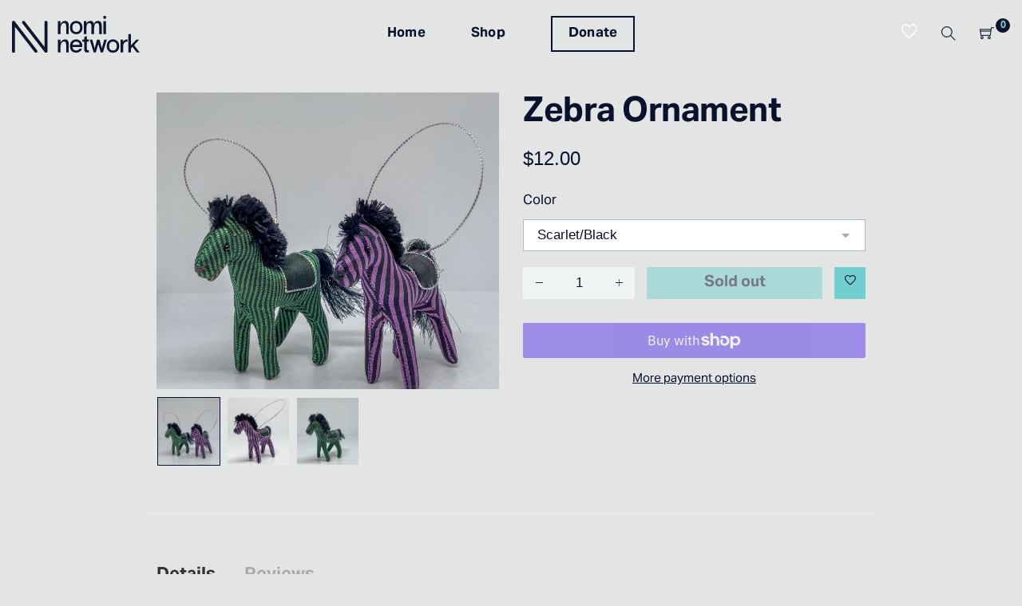

--- FILE ---
content_type: text/html; charset=utf-8
request_url: https://shop.nominetwork.org/products/zebra-ornament?variant=4244624572443
body_size: 25935
content:
<!doctype html>
<html class="no-js" lang="en">
<head>
  <meta charset="utf-8">
  <meta http-equiv="X-UA-Compatible" content="IE=edge,chrome=1">
  <meta name="viewport" content="width=device-width,initial-scale=1">

  
  <meta name="robots" content="noindex, nofollow">


  <link rel="canonical" href="https://shop.nominetwork.org/products/zebra-ornament"><link rel="shortcut icon" href="//shop.nominetwork.org/cdn/shop/files/Nomi_Network_Icon_Logomark_Aqua_32x32.png?v=1614317780" type="image/png"><title>Zebra Ornament
&ndash; Nomi Network Store</title><meta name="description" content="The Zebra Ornament was made by women in Cambodia. By purchasing this ornament, you support our partnership with Peace Handicrafts and continue our impact in the following areas: Community, Employment, Leadership Building, &amp;amp; Market Access.Materials: 100% Chinese silk, hand embroidered Dimensions: 2.5&quot; long; Weight: "><!-- /snippets/social-meta-tags.liquid -->




<meta property="og:site_name" content="Nomi Network Store">
<meta property="og:url" content="https://shop.nominetwork.org/products/zebra-ornament">
<meta property="og:title" content="Zebra Ornament">
<meta property="og:type" content="product">
<meta property="og:description" content="The Zebra Ornament was made by women in Cambodia. By purchasing this ornament, you support our partnership with Peace Handicrafts and continue our impact in the following areas: Community, Employment, Leadership Building, &amp;amp; Market Access.Materials: 100% Chinese silk, hand embroidered Dimensions: 2.5&quot; long; Weight: ">

  <meta property="og:price:amount" content="10.00">
  <meta property="og:price:currency" content="USD">

<meta property="og:image" content="http://shop.nominetwork.org/cdn/shop/products/zebragroup_1200x1200.jpg?v=1631647148"><meta property="og:image" content="http://shop.nominetwork.org/cdn/shop/products/H52146X921_1200x1200.jpg?v=1631647148"><meta property="og:image" content="http://shop.nominetwork.org/cdn/shop/products/H52146X933_1200x1200.jpg?v=1631647148">
<meta property="og:image:secure_url" content="https://shop.nominetwork.org/cdn/shop/products/zebragroup_1200x1200.jpg?v=1631647148"><meta property="og:image:secure_url" content="https://shop.nominetwork.org/cdn/shop/products/H52146X921_1200x1200.jpg?v=1631647148"><meta property="og:image:secure_url" content="https://shop.nominetwork.org/cdn/shop/products/H52146X933_1200x1200.jpg?v=1631647148">


  <meta name="twitter:site" content="@nominetwork">

<meta name="twitter:card" content="summary_large_image">
<meta name="twitter:title" content="Zebra Ornament">
<meta name="twitter:description" content="The Zebra Ornament was made by women in Cambodia. By purchasing this ornament, you support our partnership with Peace Handicrafts and continue our impact in the following areas: Community, Employment, Leadership Building, &amp;amp; Market Access.Materials: 100% Chinese silk, hand embroidered Dimensions: 2.5&quot; long; Weight: ">

  
  
  

  <link href="//shop.nominetwork.org/cdn/shop/t/24/assets/theme.scss.css?v=62002199058531178191760101474" rel="stylesheet" type="text/css" media="all" />
  <link href="//shop.nominetwork.org/cdn/shop/t/24/assets/theme-icons.css?v=160819827963042432401613380265" rel="stylesheet" type="text/css" media="all" />
  <link href="//shop.nominetwork.org/cdn/shop/t/24/assets/bootstrap-grid.min.css?v=165964299986379094091613380246" rel="stylesheet" type="text/css" media="all" />
  <link href="//shop.nominetwork.org/cdn/shop/t/24/assets/magnific-popup.css?v=65451962456944049981613380261" rel="stylesheet" type="text/css" media="all" />
  <link href="//shop.nominetwork.org/cdn/shop/t/24/assets/owl.carousel.min.css?v=70516089817612781961613380262" rel="stylesheet" type="text/css" media="all" />
  <link href="//shop.nominetwork.org/cdn/shop/t/24/assets/slick.min.css?v=141707341635432846071613380264" rel="stylesheet" type="text/css" media="all" />
  <link href="//shop.nominetwork.org/cdn/shop/t/24/assets/animate.min.css?v=161624079635412194351613380243" rel="stylesheet" type="text/css" media="all" />
  <link href="//shop.nominetwork.org/cdn/shop/t/24/assets/gps-styleguide.scss.css?v=177968339704080903751760110431" rel="stylesheet" type="text/css" media="all" />
  <link href="//shop.nominetwork.org/cdn/shop/t/24/assets/gps-header-footer.scss.css?v=114998394526578026101760101474" rel="stylesheet" type="text/css" media="all" />
  <link href="//shop.nominetwork.org/cdn/shop/t/24/assets/gps-others.scss.css?v=83257413863778788701613383380" rel="stylesheet" type="text/css" media="all" />
  <link href="//shop.nominetwork.org/cdn/shop/t/24/assets/gps-homepage.scss.css?v=171846712476481205271613380296" rel="stylesheet" type="text/css" media="all" />
  <link href="//shop.nominetwork.org/cdn/shop/t/24/assets/gps-collection.scss.css?v=128910583121813409781613383380" rel="stylesheet" type="text/css" media="all" />
  <link href="//shop.nominetwork.org/cdn/shop/t/24/assets/gps-product.scss.css?v=52467261075226350101613383381" rel="stylesheet" type="text/css" media="all" />
  
  <!-- CUSTOM LINKS IN HEADER ADDED BELOW -->
  
  <!-- TYPEKIT -->
  <link rel="stylesheet" type="text/css" href="https://use.typekit.net/hqu6dnp.css">
  
  <!-- CUSTOM CSS -->
  <link href="//shop.nominetwork.org/cdn/shop/t/24/assets/lytbox_custom.css?v=44312365161641315251636597451" rel="stylesheet" type="text/css" media="all" />
  
  <!-- CUSTOM LINKS IN HEADER ADDED ABOVE -->
  
  
  <script>
    var theme = {
      strings: {
        addToCart: "Add to cart",
        soldOut: "Sold out",
        unavailable: "Unavailable",
        regularPrice: "Regular price",
        sale: "Sale",
        showMore: "Show More",
        showLess: "Show Less",
        addressError: "Error looking up that address",
        addressNoResults: "No results for that address",
        addressQueryLimit: "You have exceeded the Google API usage limit. Consider upgrading to a \u003ca href=\"https:\/\/developers.google.com\/maps\/premium\/usage-limits\"\u003ePremium Plan\u003c\/a\u003e.",
        authError: "There was a problem authenticating your Google Maps account.",
        newWindow: "Opens in a new window.",
        external: "Opens external website.",
        newWindowExternal: "Opens external website in a new window."
      },
      moneyFormat: "${{amount}}"
    }

    document.documentElement.className = document.documentElement.className.replace('no-js', 'js');
  </script><script src="//shop.nominetwork.org/cdn/shop/t/24/assets/lazysizes.js?v=113002500607259132011613380260" async="async"></script>
  <script src="//shop.nominetwork.org/cdn/shop/t/24/assets/vendor.js?v=121857302354663160541613380269" ></script>
  <script src="//shop.nominetwork.org/cdn/shopifycloud/storefront/assets/themes_support/api.jquery-7ab1a3a4.js" type="text/javascript"></script>
  <script src="//shop.nominetwork.org/cdn/shop/t/24/assets/theme.js?v=127975439310327077821613380265" defer="defer"></script>
  <script src="//shop.nominetwork.org/cdn/shop/t/24/assets/jquery.magnific-popup.min.js?v=184369421263510081681613380258" defer="defer"></script>
  <script src="//shop.nominetwork.org/cdn/shop/t/24/assets/owl.carousel.min.js?v=97891440811553454251613380262" defer="defer"></script>
  <script src="//shop.nominetwork.org/cdn/shop/t/24/assets/masonry.pkgd.min.js?v=58400218139039692721613380261" defer="defer"></script>
  <script src="//shop.nominetwork.org/cdn/shop/t/24/assets/jquery.countdown.min.js?v=68215229964331901031613380257" defer="defer"></script>
  <script src="//shop.nominetwork.org/cdn/shop/t/24/assets/slick.min.js?v=119177116428520753221613380264" defer="defer"></script>
  <script src="//shop.nominetwork.org/cdn/shop/t/24/assets/js.cookie.js?v=73285401879986974501613380259" defer="defer"></script>
  <script src="//shop.nominetwork.org/cdn/shop/t/24/assets/gps-custom.js?v=171692027946785958781613380296" defer="defer"></script>

  <script>window.performance && window.performance.mark && window.performance.mark('shopify.content_for_header.start');</script><meta name="google-site-verification" content="4WlUhZT3uA6QKPYNTQVN9XeT3Upu2_3dodL3TiPyiZA">
<meta name="google-site-verification" content="QtEe8sZzYSfs6rB-a5pgkYXuYFWvR_vGlQ3XZ80EpwQ">
<meta id="shopify-digital-wallet" name="shopify-digital-wallet" content="/1563966/digital_wallets/dialog">
<meta name="shopify-checkout-api-token" content="97ce5920c99ba5b68a9ead9a0a8b0e85">
<link rel="alternate" type="application/json+oembed" href="https://shop.nominetwork.org/products/zebra-ornament.oembed">
<script async="async" src="/checkouts/internal/preloads.js?locale=en-US"></script>
<link rel="preconnect" href="https://shop.app" crossorigin="anonymous">
<script async="async" src="https://shop.app/checkouts/internal/preloads.js?locale=en-US&shop_id=1563966" crossorigin="anonymous"></script>
<script id="apple-pay-shop-capabilities" type="application/json">{"shopId":1563966,"countryCode":"US","currencyCode":"USD","merchantCapabilities":["supports3DS"],"merchantId":"gid:\/\/shopify\/Shop\/1563966","merchantName":"Nomi Network Store","requiredBillingContactFields":["postalAddress","email","phone"],"requiredShippingContactFields":["postalAddress","email","phone"],"shippingType":"shipping","supportedNetworks":["visa","masterCard","amex","discover","elo","jcb"],"total":{"type":"pending","label":"Nomi Network Store","amount":"1.00"},"shopifyPaymentsEnabled":true,"supportsSubscriptions":true}</script>
<script id="shopify-features" type="application/json">{"accessToken":"97ce5920c99ba5b68a9ead9a0a8b0e85","betas":["rich-media-storefront-analytics"],"domain":"shop.nominetwork.org","predictiveSearch":true,"shopId":1563966,"locale":"en"}</script>
<script>var Shopify = Shopify || {};
Shopify.shop = "buy-her-bag-not-her-body.myshopify.com";
Shopify.locale = "en";
Shopify.currency = {"active":"USD","rate":"1.0"};
Shopify.country = "US";
Shopify.theme = {"name":"Lytbox Development Theme","id":119283089576,"schema_name":"Base","schema_version":"1.0.0","theme_store_id":null,"role":"main"};
Shopify.theme.handle = "null";
Shopify.theme.style = {"id":null,"handle":null};
Shopify.cdnHost = "shop.nominetwork.org/cdn";
Shopify.routes = Shopify.routes || {};
Shopify.routes.root = "/";</script>
<script type="module">!function(o){(o.Shopify=o.Shopify||{}).modules=!0}(window);</script>
<script>!function(o){function n(){var o=[];function n(){o.push(Array.prototype.slice.apply(arguments))}return n.q=o,n}var t=o.Shopify=o.Shopify||{};t.loadFeatures=n(),t.autoloadFeatures=n()}(window);</script>
<script>
  window.ShopifyPay = window.ShopifyPay || {};
  window.ShopifyPay.apiHost = "shop.app\/pay";
  window.ShopifyPay.redirectState = null;
</script>
<script id="shop-js-analytics" type="application/json">{"pageType":"product"}</script>
<script defer="defer" async type="module" src="//shop.nominetwork.org/cdn/shopifycloud/shop-js/modules/v2/client.init-shop-cart-sync_DtuiiIyl.en.esm.js"></script>
<script defer="defer" async type="module" src="//shop.nominetwork.org/cdn/shopifycloud/shop-js/modules/v2/chunk.common_CUHEfi5Q.esm.js"></script>
<script type="module">
  await import("//shop.nominetwork.org/cdn/shopifycloud/shop-js/modules/v2/client.init-shop-cart-sync_DtuiiIyl.en.esm.js");
await import("//shop.nominetwork.org/cdn/shopifycloud/shop-js/modules/v2/chunk.common_CUHEfi5Q.esm.js");

  window.Shopify.SignInWithShop?.initShopCartSync?.({"fedCMEnabled":true,"windoidEnabled":true});

</script>
<script>
  window.Shopify = window.Shopify || {};
  if (!window.Shopify.featureAssets) window.Shopify.featureAssets = {};
  window.Shopify.featureAssets['shop-js'] = {"shop-cart-sync":["modules/v2/client.shop-cart-sync_DFoTY42P.en.esm.js","modules/v2/chunk.common_CUHEfi5Q.esm.js"],"init-fed-cm":["modules/v2/client.init-fed-cm_D2UNy1i2.en.esm.js","modules/v2/chunk.common_CUHEfi5Q.esm.js"],"init-shop-email-lookup-coordinator":["modules/v2/client.init-shop-email-lookup-coordinator_BQEe2rDt.en.esm.js","modules/v2/chunk.common_CUHEfi5Q.esm.js"],"shop-cash-offers":["modules/v2/client.shop-cash-offers_3CTtReFF.en.esm.js","modules/v2/chunk.common_CUHEfi5Q.esm.js","modules/v2/chunk.modal_BewljZkx.esm.js"],"shop-button":["modules/v2/client.shop-button_C6oxCjDL.en.esm.js","modules/v2/chunk.common_CUHEfi5Q.esm.js"],"init-windoid":["modules/v2/client.init-windoid_5pix8xhK.en.esm.js","modules/v2/chunk.common_CUHEfi5Q.esm.js"],"avatar":["modules/v2/client.avatar_BTnouDA3.en.esm.js"],"init-shop-cart-sync":["modules/v2/client.init-shop-cart-sync_DtuiiIyl.en.esm.js","modules/v2/chunk.common_CUHEfi5Q.esm.js"],"shop-toast-manager":["modules/v2/client.shop-toast-manager_BYv_8cH1.en.esm.js","modules/v2/chunk.common_CUHEfi5Q.esm.js"],"pay-button":["modules/v2/client.pay-button_FnF9EIkY.en.esm.js","modules/v2/chunk.common_CUHEfi5Q.esm.js"],"shop-login-button":["modules/v2/client.shop-login-button_CH1KUpOf.en.esm.js","modules/v2/chunk.common_CUHEfi5Q.esm.js","modules/v2/chunk.modal_BewljZkx.esm.js"],"init-customer-accounts-sign-up":["modules/v2/client.init-customer-accounts-sign-up_aj7QGgYS.en.esm.js","modules/v2/client.shop-login-button_CH1KUpOf.en.esm.js","modules/v2/chunk.common_CUHEfi5Q.esm.js","modules/v2/chunk.modal_BewljZkx.esm.js"],"init-shop-for-new-customer-accounts":["modules/v2/client.init-shop-for-new-customer-accounts_NbnYRf_7.en.esm.js","modules/v2/client.shop-login-button_CH1KUpOf.en.esm.js","modules/v2/chunk.common_CUHEfi5Q.esm.js","modules/v2/chunk.modal_BewljZkx.esm.js"],"init-customer-accounts":["modules/v2/client.init-customer-accounts_ppedhqCH.en.esm.js","modules/v2/client.shop-login-button_CH1KUpOf.en.esm.js","modules/v2/chunk.common_CUHEfi5Q.esm.js","modules/v2/chunk.modal_BewljZkx.esm.js"],"shop-follow-button":["modules/v2/client.shop-follow-button_CMIBBa6u.en.esm.js","modules/v2/chunk.common_CUHEfi5Q.esm.js","modules/v2/chunk.modal_BewljZkx.esm.js"],"lead-capture":["modules/v2/client.lead-capture_But0hIyf.en.esm.js","modules/v2/chunk.common_CUHEfi5Q.esm.js","modules/v2/chunk.modal_BewljZkx.esm.js"],"checkout-modal":["modules/v2/client.checkout-modal_BBxc70dQ.en.esm.js","modules/v2/chunk.common_CUHEfi5Q.esm.js","modules/v2/chunk.modal_BewljZkx.esm.js"],"shop-login":["modules/v2/client.shop-login_hM3Q17Kl.en.esm.js","modules/v2/chunk.common_CUHEfi5Q.esm.js","modules/v2/chunk.modal_BewljZkx.esm.js"],"payment-terms":["modules/v2/client.payment-terms_CAtGlQYS.en.esm.js","modules/v2/chunk.common_CUHEfi5Q.esm.js","modules/v2/chunk.modal_BewljZkx.esm.js"]};
</script>
<script id="__st">var __st={"a":1563966,"offset":-18000,"reqid":"65fd0298-d83c-4cff-9570-a58cb4598443-1766171391","pageurl":"shop.nominetwork.org\/products\/zebra-ornament?variant=4244624572443","u":"9348b6694812","p":"product","rtyp":"product","rid":8291629329};</script>
<script>window.ShopifyPaypalV4VisibilityTracking = true;</script>
<script id="captcha-bootstrap">!function(){'use strict';const t='contact',e='account',n='new_comment',o=[[t,t],['blogs',n],['comments',n],[t,'customer']],c=[[e,'customer_login'],[e,'guest_login'],[e,'recover_customer_password'],[e,'create_customer']],r=t=>t.map((([t,e])=>`form[action*='/${t}']:not([data-nocaptcha='true']) input[name='form_type'][value='${e}']`)).join(','),a=t=>()=>t?[...document.querySelectorAll(t)].map((t=>t.form)):[];function s(){const t=[...o],e=r(t);return a(e)}const i='password',u='form_key',d=['recaptcha-v3-token','g-recaptcha-response','h-captcha-response',i],f=()=>{try{return window.sessionStorage}catch{return}},m='__shopify_v',_=t=>t.elements[u];function p(t,e,n=!1){try{const o=window.sessionStorage,c=JSON.parse(o.getItem(e)),{data:r}=function(t){const{data:e,action:n}=t;return t[m]||n?{data:e,action:n}:{data:t,action:n}}(c);for(const[e,n]of Object.entries(r))t.elements[e]&&(t.elements[e].value=n);n&&o.removeItem(e)}catch(o){console.error('form repopulation failed',{error:o})}}const l='form_type',E='cptcha';function T(t){t.dataset[E]=!0}const w=window,h=w.document,L='Shopify',v='ce_forms',y='captcha';let A=!1;((t,e)=>{const n=(g='f06e6c50-85a8-45c8-87d0-21a2b65856fe',I='https://cdn.shopify.com/shopifycloud/storefront-forms-hcaptcha/ce_storefront_forms_captcha_hcaptcha.v1.5.2.iife.js',D={infoText:'Protected by hCaptcha',privacyText:'Privacy',termsText:'Terms'},(t,e,n)=>{const o=w[L][v],c=o.bindForm;if(c)return c(t,g,e,D).then(n);var r;o.q.push([[t,g,e,D],n]),r=I,A||(h.body.append(Object.assign(h.createElement('script'),{id:'captcha-provider',async:!0,src:r})),A=!0)});var g,I,D;w[L]=w[L]||{},w[L][v]=w[L][v]||{},w[L][v].q=[],w[L][y]=w[L][y]||{},w[L][y].protect=function(t,e){n(t,void 0,e),T(t)},Object.freeze(w[L][y]),function(t,e,n,w,h,L){const[v,y,A,g]=function(t,e,n){const i=e?o:[],u=t?c:[],d=[...i,...u],f=r(d),m=r(i),_=r(d.filter((([t,e])=>n.includes(e))));return[a(f),a(m),a(_),s()]}(w,h,L),I=t=>{const e=t.target;return e instanceof HTMLFormElement?e:e&&e.form},D=t=>v().includes(t);t.addEventListener('submit',(t=>{const e=I(t);if(!e)return;const n=D(e)&&!e.dataset.hcaptchaBound&&!e.dataset.recaptchaBound,o=_(e),c=g().includes(e)&&(!o||!o.value);(n||c)&&t.preventDefault(),c&&!n&&(function(t){try{if(!f())return;!function(t){const e=f();if(!e)return;const n=_(t);if(!n)return;const o=n.value;o&&e.removeItem(o)}(t);const e=Array.from(Array(32),(()=>Math.random().toString(36)[2])).join('');!function(t,e){_(t)||t.append(Object.assign(document.createElement('input'),{type:'hidden',name:u})),t.elements[u].value=e}(t,e),function(t,e){const n=f();if(!n)return;const o=[...t.querySelectorAll(`input[type='${i}']`)].map((({name:t})=>t)),c=[...d,...o],r={};for(const[a,s]of new FormData(t).entries())c.includes(a)||(r[a]=s);n.setItem(e,JSON.stringify({[m]:1,action:t.action,data:r}))}(t,e)}catch(e){console.error('failed to persist form',e)}}(e),e.submit())}));const S=(t,e)=>{t&&!t.dataset[E]&&(n(t,e.some((e=>e===t))),T(t))};for(const o of['focusin','change'])t.addEventListener(o,(t=>{const e=I(t);D(e)&&S(e,y())}));const B=e.get('form_key'),M=e.get(l),P=B&&M;t.addEventListener('DOMContentLoaded',(()=>{const t=y();if(P)for(const e of t)e.elements[l].value===M&&p(e,B);[...new Set([...A(),...v().filter((t=>'true'===t.dataset.shopifyCaptcha))])].forEach((e=>S(e,t)))}))}(h,new URLSearchParams(w.location.search),n,t,e,['guest_login'])})(!0,!0)}();</script>
<script integrity="sha256-4kQ18oKyAcykRKYeNunJcIwy7WH5gtpwJnB7kiuLZ1E=" data-source-attribution="shopify.loadfeatures" defer="defer" src="//shop.nominetwork.org/cdn/shopifycloud/storefront/assets/storefront/load_feature-a0a9edcb.js" crossorigin="anonymous"></script>
<script crossorigin="anonymous" defer="defer" src="//shop.nominetwork.org/cdn/shopifycloud/storefront/assets/shopify_pay/storefront-65b4c6d7.js?v=20250812"></script>
<script data-source-attribution="shopify.dynamic_checkout.dynamic.init">var Shopify=Shopify||{};Shopify.PaymentButton=Shopify.PaymentButton||{isStorefrontPortableWallets:!0,init:function(){window.Shopify.PaymentButton.init=function(){};var t=document.createElement("script");t.src="https://shop.nominetwork.org/cdn/shopifycloud/portable-wallets/latest/portable-wallets.en.js",t.type="module",document.head.appendChild(t)}};
</script>
<script data-source-attribution="shopify.dynamic_checkout.buyer_consent">
  function portableWalletsHideBuyerConsent(e){var t=document.getElementById("shopify-buyer-consent"),n=document.getElementById("shopify-subscription-policy-button");t&&n&&(t.classList.add("hidden"),t.setAttribute("aria-hidden","true"),n.removeEventListener("click",e))}function portableWalletsShowBuyerConsent(e){var t=document.getElementById("shopify-buyer-consent"),n=document.getElementById("shopify-subscription-policy-button");t&&n&&(t.classList.remove("hidden"),t.removeAttribute("aria-hidden"),n.addEventListener("click",e))}window.Shopify?.PaymentButton&&(window.Shopify.PaymentButton.hideBuyerConsent=portableWalletsHideBuyerConsent,window.Shopify.PaymentButton.showBuyerConsent=portableWalletsShowBuyerConsent);
</script>
<script>
  function portableWalletsCleanup(e){e&&e.src&&console.error("Failed to load portable wallets script "+e.src);var t=document.querySelectorAll("shopify-accelerated-checkout .shopify-payment-button__skeleton, shopify-accelerated-checkout-cart .wallet-cart-button__skeleton"),e=document.getElementById("shopify-buyer-consent");for(let e=0;e<t.length;e++)t[e].remove();e&&e.remove()}function portableWalletsNotLoadedAsModule(e){e instanceof ErrorEvent&&"string"==typeof e.message&&e.message.includes("import.meta")&&"string"==typeof e.filename&&e.filename.includes("portable-wallets")&&(window.removeEventListener("error",portableWalletsNotLoadedAsModule),window.Shopify.PaymentButton.failedToLoad=e,"loading"===document.readyState?document.addEventListener("DOMContentLoaded",window.Shopify.PaymentButton.init):window.Shopify.PaymentButton.init())}window.addEventListener("error",portableWalletsNotLoadedAsModule);
</script>

<script type="module" src="https://shop.nominetwork.org/cdn/shopifycloud/portable-wallets/latest/portable-wallets.en.js" onError="portableWalletsCleanup(this)" crossorigin="anonymous"></script>
<script nomodule>
  document.addEventListener("DOMContentLoaded", portableWalletsCleanup);
</script>

<link id="shopify-accelerated-checkout-styles" rel="stylesheet" media="screen" href="https://shop.nominetwork.org/cdn/shopifycloud/portable-wallets/latest/accelerated-checkout-backwards-compat.css" crossorigin="anonymous">
<style id="shopify-accelerated-checkout-cart">
        #shopify-buyer-consent {
  margin-top: 1em;
  display: inline-block;
  width: 100%;
}

#shopify-buyer-consent.hidden {
  display: none;
}

#shopify-subscription-policy-button {
  background: none;
  border: none;
  padding: 0;
  text-decoration: underline;
  font-size: inherit;
  cursor: pointer;
}

#shopify-subscription-policy-button::before {
  box-shadow: none;
}

      </style>

<script>window.performance && window.performance.mark && window.performance.mark('shopify.content_for_header.end');</script>
  
  
  <!-- Global site tag (gtag.js) - Google Analytics -->
<script async src="https://www.googletagmanager.com/gtag/js?id=UA-6949984-1"></script>
<script>
  window.dataLayer = window.dataLayer || [];
  function gtag(){dataLayer.push(arguments);}
  gtag('js', new Date());

  gtag('config', 'UA-6949984-1');
</script>

<!-- Google Tag Manager -->
<script>(function(w,d,s,l,i){w[l]=w[l]||[];w[l].push({'gtm.start':
new Date().getTime(),event:'gtm.js'});var f=d.getElementsByTagName(s)[0],
j=d.createElement(s),dl=l!='dataLayer'?'&l='+l:'';j.async=true;j.src=
'https://www.googletagmanager.com/gtm.js?id='+i+dl;f.parentNode.insertBefore(j,f);
})(window,document,'script','dataLayer','GTM-TR23HHR');</script>
<!-- End Google Tag Manager -->
  
  
<link href="https://monorail-edge.shopifysvc.com" rel="dns-prefetch">
<script>(function(){if ("sendBeacon" in navigator && "performance" in window) {try {var session_token_from_headers = performance.getEntriesByType('navigation')[0].serverTiming.find(x => x.name == '_s').description;} catch {var session_token_from_headers = undefined;}var session_cookie_matches = document.cookie.match(/_shopify_s=([^;]*)/);var session_token_from_cookie = session_cookie_matches && session_cookie_matches.length === 2 ? session_cookie_matches[1] : "";var session_token = session_token_from_headers || session_token_from_cookie || "";function handle_abandonment_event(e) {var entries = performance.getEntries().filter(function(entry) {return /monorail-edge.shopifysvc.com/.test(entry.name);});if (!window.abandonment_tracked && entries.length === 0) {window.abandonment_tracked = true;var currentMs = Date.now();var navigation_start = performance.timing.navigationStart;var payload = {shop_id: 1563966,url: window.location.href,navigation_start,duration: currentMs - navigation_start,session_token,page_type: "product"};window.navigator.sendBeacon("https://monorail-edge.shopifysvc.com/v1/produce", JSON.stringify({schema_id: "online_store_buyer_site_abandonment/1.1",payload: payload,metadata: {event_created_at_ms: currentMs,event_sent_at_ms: currentMs}}));}}window.addEventListener('pagehide', handle_abandonment_event);}}());</script>
<script id="web-pixels-manager-setup">(function e(e,d,r,n,o){if(void 0===o&&(o={}),!Boolean(null===(a=null===(i=window.Shopify)||void 0===i?void 0:i.analytics)||void 0===a?void 0:a.replayQueue)){var i,a;window.Shopify=window.Shopify||{};var t=window.Shopify;t.analytics=t.analytics||{};var s=t.analytics;s.replayQueue=[],s.publish=function(e,d,r){return s.replayQueue.push([e,d,r]),!0};try{self.performance.mark("wpm:start")}catch(e){}var l=function(){var e={modern:/Edge?\/(1{2}[4-9]|1[2-9]\d|[2-9]\d{2}|\d{4,})\.\d+(\.\d+|)|Firefox\/(1{2}[4-9]|1[2-9]\d|[2-9]\d{2}|\d{4,})\.\d+(\.\d+|)|Chrom(ium|e)\/(9{2}|\d{3,})\.\d+(\.\d+|)|(Maci|X1{2}).+ Version\/(15\.\d+|(1[6-9]|[2-9]\d|\d{3,})\.\d+)([,.]\d+|)( \(\w+\)|)( Mobile\/\w+|) Safari\/|Chrome.+OPR\/(9{2}|\d{3,})\.\d+\.\d+|(CPU[ +]OS|iPhone[ +]OS|CPU[ +]iPhone|CPU IPhone OS|CPU iPad OS)[ +]+(15[._]\d+|(1[6-9]|[2-9]\d|\d{3,})[._]\d+)([._]\d+|)|Android:?[ /-](13[3-9]|1[4-9]\d|[2-9]\d{2}|\d{4,})(\.\d+|)(\.\d+|)|Android.+Firefox\/(13[5-9]|1[4-9]\d|[2-9]\d{2}|\d{4,})\.\d+(\.\d+|)|Android.+Chrom(ium|e)\/(13[3-9]|1[4-9]\d|[2-9]\d{2}|\d{4,})\.\d+(\.\d+|)|SamsungBrowser\/([2-9]\d|\d{3,})\.\d+/,legacy:/Edge?\/(1[6-9]|[2-9]\d|\d{3,})\.\d+(\.\d+|)|Firefox\/(5[4-9]|[6-9]\d|\d{3,})\.\d+(\.\d+|)|Chrom(ium|e)\/(5[1-9]|[6-9]\d|\d{3,})\.\d+(\.\d+|)([\d.]+$|.*Safari\/(?![\d.]+ Edge\/[\d.]+$))|(Maci|X1{2}).+ Version\/(10\.\d+|(1[1-9]|[2-9]\d|\d{3,})\.\d+)([,.]\d+|)( \(\w+\)|)( Mobile\/\w+|) Safari\/|Chrome.+OPR\/(3[89]|[4-9]\d|\d{3,})\.\d+\.\d+|(CPU[ +]OS|iPhone[ +]OS|CPU[ +]iPhone|CPU IPhone OS|CPU iPad OS)[ +]+(10[._]\d+|(1[1-9]|[2-9]\d|\d{3,})[._]\d+)([._]\d+|)|Android:?[ /-](13[3-9]|1[4-9]\d|[2-9]\d{2}|\d{4,})(\.\d+|)(\.\d+|)|Mobile Safari.+OPR\/([89]\d|\d{3,})\.\d+\.\d+|Android.+Firefox\/(13[5-9]|1[4-9]\d|[2-9]\d{2}|\d{4,})\.\d+(\.\d+|)|Android.+Chrom(ium|e)\/(13[3-9]|1[4-9]\d|[2-9]\d{2}|\d{4,})\.\d+(\.\d+|)|Android.+(UC? ?Browser|UCWEB|U3)[ /]?(15\.([5-9]|\d{2,})|(1[6-9]|[2-9]\d|\d{3,})\.\d+)\.\d+|SamsungBrowser\/(5\.\d+|([6-9]|\d{2,})\.\d+)|Android.+MQ{2}Browser\/(14(\.(9|\d{2,})|)|(1[5-9]|[2-9]\d|\d{3,})(\.\d+|))(\.\d+|)|K[Aa][Ii]OS\/(3\.\d+|([4-9]|\d{2,})\.\d+)(\.\d+|)/},d=e.modern,r=e.legacy,n=navigator.userAgent;return n.match(d)?"modern":n.match(r)?"legacy":"unknown"}(),u="modern"===l?"modern":"legacy",c=(null!=n?n:{modern:"",legacy:""})[u],f=function(e){return[e.baseUrl,"/wpm","/b",e.hashVersion,"modern"===e.buildTarget?"m":"l",".js"].join("")}({baseUrl:d,hashVersion:r,buildTarget:u}),m=function(e){var d=e.version,r=e.bundleTarget,n=e.surface,o=e.pageUrl,i=e.monorailEndpoint;return{emit:function(e){var a=e.status,t=e.errorMsg,s=(new Date).getTime(),l=JSON.stringify({metadata:{event_sent_at_ms:s},events:[{schema_id:"web_pixels_manager_load/3.1",payload:{version:d,bundle_target:r,page_url:o,status:a,surface:n,error_msg:t},metadata:{event_created_at_ms:s}}]});if(!i)return console&&console.warn&&console.warn("[Web Pixels Manager] No Monorail endpoint provided, skipping logging."),!1;try{return self.navigator.sendBeacon.bind(self.navigator)(i,l)}catch(e){}var u=new XMLHttpRequest;try{return u.open("POST",i,!0),u.setRequestHeader("Content-Type","text/plain"),u.send(l),!0}catch(e){return console&&console.warn&&console.warn("[Web Pixels Manager] Got an unhandled error while logging to Monorail."),!1}}}}({version:r,bundleTarget:l,surface:e.surface,pageUrl:self.location.href,monorailEndpoint:e.monorailEndpoint});try{o.browserTarget=l,function(e){var d=e.src,r=e.async,n=void 0===r||r,o=e.onload,i=e.onerror,a=e.sri,t=e.scriptDataAttributes,s=void 0===t?{}:t,l=document.createElement("script"),u=document.querySelector("head"),c=document.querySelector("body");if(l.async=n,l.src=d,a&&(l.integrity=a,l.crossOrigin="anonymous"),s)for(var f in s)if(Object.prototype.hasOwnProperty.call(s,f))try{l.dataset[f]=s[f]}catch(e){}if(o&&l.addEventListener("load",o),i&&l.addEventListener("error",i),u)u.appendChild(l);else{if(!c)throw new Error("Did not find a head or body element to append the script");c.appendChild(l)}}({src:f,async:!0,onload:function(){if(!function(){var e,d;return Boolean(null===(d=null===(e=window.Shopify)||void 0===e?void 0:e.analytics)||void 0===d?void 0:d.initialized)}()){var d=window.webPixelsManager.init(e)||void 0;if(d){var r=window.Shopify.analytics;r.replayQueue.forEach((function(e){var r=e[0],n=e[1],o=e[2];d.publishCustomEvent(r,n,o)})),r.replayQueue=[],r.publish=d.publishCustomEvent,r.visitor=d.visitor,r.initialized=!0}}},onerror:function(){return m.emit({status:"failed",errorMsg:"".concat(f," has failed to load")})},sri:function(e){var d=/^sha384-[A-Za-z0-9+/=]+$/;return"string"==typeof e&&d.test(e)}(c)?c:"",scriptDataAttributes:o}),m.emit({status:"loading"})}catch(e){m.emit({status:"failed",errorMsg:(null==e?void 0:e.message)||"Unknown error"})}}})({shopId: 1563966,storefrontBaseUrl: "https://shop.nominetwork.org",extensionsBaseUrl: "https://extensions.shopifycdn.com/cdn/shopifycloud/web-pixels-manager",monorailEndpoint: "https://monorail-edge.shopifysvc.com/unstable/produce_batch",surface: "storefront-renderer",enabledBetaFlags: ["2dca8a86"],webPixelsConfigList: [{"id":"264306856","configuration":"{\"pixel_id\":\"169450960263581\",\"pixel_type\":\"facebook_pixel\",\"metaapp_system_user_token\":\"-\"}","eventPayloadVersion":"v1","runtimeContext":"OPEN","scriptVersion":"ca16bc87fe92b6042fbaa3acc2fbdaa6","type":"APP","apiClientId":2329312,"privacyPurposes":["ANALYTICS","MARKETING","SALE_OF_DATA"],"dataSharingAdjustments":{"protectedCustomerApprovalScopes":["read_customer_address","read_customer_email","read_customer_name","read_customer_personal_data","read_customer_phone"]}},{"id":"66027688","configuration":"{\"tagID\":\"2614174420466\"}","eventPayloadVersion":"v1","runtimeContext":"STRICT","scriptVersion":"18031546ee651571ed29edbe71a3550b","type":"APP","apiClientId":3009811,"privacyPurposes":["ANALYTICS","MARKETING","SALE_OF_DATA"],"dataSharingAdjustments":{"protectedCustomerApprovalScopes":["read_customer_address","read_customer_email","read_customer_name","read_customer_personal_data","read_customer_phone"]}},{"id":"126484648","eventPayloadVersion":"v1","runtimeContext":"LAX","scriptVersion":"1","type":"CUSTOM","privacyPurposes":["ANALYTICS"],"name":"Google Analytics tag (migrated)"},{"id":"shopify-app-pixel","configuration":"{}","eventPayloadVersion":"v1","runtimeContext":"STRICT","scriptVersion":"0450","apiClientId":"shopify-pixel","type":"APP","privacyPurposes":["ANALYTICS","MARKETING"]},{"id":"shopify-custom-pixel","eventPayloadVersion":"v1","runtimeContext":"LAX","scriptVersion":"0450","apiClientId":"shopify-pixel","type":"CUSTOM","privacyPurposes":["ANALYTICS","MARKETING"]}],isMerchantRequest: false,initData: {"shop":{"name":"Nomi Network Store","paymentSettings":{"currencyCode":"USD"},"myshopifyDomain":"buy-her-bag-not-her-body.myshopify.com","countryCode":"US","storefrontUrl":"https:\/\/shop.nominetwork.org"},"customer":null,"cart":null,"checkout":null,"productVariants":[{"price":{"amount":12.0,"currencyCode":"USD"},"product":{"title":"Zebra Ornament","vendor":"Peace Handicrafts","id":"8291629329","untranslatedTitle":"Zebra Ornament","url":"\/products\/zebra-ornament","type":"Ornaments"},"id":"27663211089","image":{"src":"\/\/shop.nominetwork.org\/cdn\/shop\/products\/zebragroup.jpg?v=1631647148"},"sku":"H52146X920","title":"Gold\/Black","untranslatedTitle":"Gold\/Black"},{"price":{"amount":12.0,"currencyCode":"USD"},"product":{"title":"Zebra Ornament","vendor":"Peace Handicrafts","id":"8291629329","untranslatedTitle":"Zebra Ornament","url":"\/products\/zebra-ornament","type":"Ornaments"},"id":"4244624572443","image":{"src":"\/\/shop.nominetwork.org\/cdn\/shop\/products\/zebragroup.jpg?v=1631647148"},"sku":"H52146X922","title":"Scarlet\/Black","untranslatedTitle":"Scarlet\/Black"},{"price":{"amount":10.0,"currencyCode":"USD"},"product":{"title":"Zebra Ornament","vendor":"Peace Handicrafts","id":"8291629329","untranslatedTitle":"Zebra Ornament","url":"\/products\/zebra-ornament","type":"Ornaments"},"id":"4244624637979","image":{"src":"\/\/shop.nominetwork.org\/cdn\/shop\/products\/H52146X921.jpg?v=1631647148"},"sku":"H52146X921","title":"Purple\/Black","untranslatedTitle":"Purple\/Black"},{"price":{"amount":12.0,"currencyCode":"USD"},"product":{"title":"Zebra Ornament","vendor":"Peace Handicrafts","id":"8291629329","untranslatedTitle":"Zebra Ornament","url":"\/products\/zebra-ornament","type":"Ornaments"},"id":"16352346046553","image":{"src":"\/\/shop.nominetwork.org\/cdn\/shop\/products\/zebragroup.jpg?v=1631647148"},"sku":"H52146X919","title":"Scarlet\/Blue","untranslatedTitle":"Scarlet\/Blue"},{"price":{"amount":12.0,"currencyCode":"USD"},"product":{"title":"Zebra Ornament","vendor":"Peace Handicrafts","id":"8291629329","untranslatedTitle":"Zebra Ornament","url":"\/products\/zebra-ornament","type":"Ornaments"},"id":"16352351813721","image":{"src":"\/\/shop.nominetwork.org\/cdn\/shop\/products\/zebragroup.jpg?v=1631647148"},"sku":"H52146X931","title":"Purple\/White","untranslatedTitle":"Purple\/White"},{"price":{"amount":12.0,"currencyCode":"USD"},"product":{"title":"Zebra Ornament","vendor":"Peace Handicrafts","id":"8291629329","untranslatedTitle":"Zebra Ornament","url":"\/products\/zebra-ornament","type":"Ornaments"},"id":"16352356008025","image":{"src":"\/\/shop.nominetwork.org\/cdn\/shop\/products\/zebragroup.jpg?v=1631647148"},"sku":"H52146X932","title":"Green\/Black","untranslatedTitle":"Green\/Black"},{"price":{"amount":10.0,"currencyCode":"USD"},"product":{"title":"Zebra Ornament","vendor":"Peace Handicrafts","id":"8291629329","untranslatedTitle":"Zebra Ornament","url":"\/products\/zebra-ornament","type":"Ornaments"},"id":"16352362430553","image":{"src":"\/\/shop.nominetwork.org\/cdn\/shop\/products\/H52146X933.jpg?v=1631647148"},"sku":"H52146X933","title":"Emerald\/Black","untranslatedTitle":"Emerald\/Black"}],"purchasingCompany":null},},"https://shop.nominetwork.org/cdn","1e0b1122w61c904dfpc855754am2b403ea2",{"modern":"","legacy":""},{"shopId":"1563966","storefrontBaseUrl":"https:\/\/shop.nominetwork.org","extensionBaseUrl":"https:\/\/extensions.shopifycdn.com\/cdn\/shopifycloud\/web-pixels-manager","surface":"storefront-renderer","enabledBetaFlags":"[\"2dca8a86\"]","isMerchantRequest":"false","hashVersion":"1e0b1122w61c904dfpc855754am2b403ea2","publish":"custom","events":"[[\"page_viewed\",{}],[\"product_viewed\",{\"productVariant\":{\"price\":{\"amount\":12.0,\"currencyCode\":\"USD\"},\"product\":{\"title\":\"Zebra Ornament\",\"vendor\":\"Peace Handicrafts\",\"id\":\"8291629329\",\"untranslatedTitle\":\"Zebra Ornament\",\"url\":\"\/products\/zebra-ornament\",\"type\":\"Ornaments\"},\"id\":\"4244624572443\",\"image\":{\"src\":\"\/\/shop.nominetwork.org\/cdn\/shop\/products\/zebragroup.jpg?v=1631647148\"},\"sku\":\"H52146X922\",\"title\":\"Scarlet\/Black\",\"untranslatedTitle\":\"Scarlet\/Black\"}}]]"});</script><script>
  window.ShopifyAnalytics = window.ShopifyAnalytics || {};
  window.ShopifyAnalytics.meta = window.ShopifyAnalytics.meta || {};
  window.ShopifyAnalytics.meta.currency = 'USD';
  var meta = {"product":{"id":8291629329,"gid":"gid:\/\/shopify\/Product\/8291629329","vendor":"Peace Handicrafts","type":"Ornaments","variants":[{"id":27663211089,"price":1200,"name":"Zebra Ornament - Gold\/Black","public_title":"Gold\/Black","sku":"H52146X920"},{"id":4244624572443,"price":1200,"name":"Zebra Ornament - Scarlet\/Black","public_title":"Scarlet\/Black","sku":"H52146X922"},{"id":4244624637979,"price":1000,"name":"Zebra Ornament - Purple\/Black","public_title":"Purple\/Black","sku":"H52146X921"},{"id":16352346046553,"price":1200,"name":"Zebra Ornament - Scarlet\/Blue","public_title":"Scarlet\/Blue","sku":"H52146X919"},{"id":16352351813721,"price":1200,"name":"Zebra Ornament - Purple\/White","public_title":"Purple\/White","sku":"H52146X931"},{"id":16352356008025,"price":1200,"name":"Zebra Ornament - Green\/Black","public_title":"Green\/Black","sku":"H52146X932"},{"id":16352362430553,"price":1000,"name":"Zebra Ornament - Emerald\/Black","public_title":"Emerald\/Black","sku":"H52146X933"}],"remote":false},"page":{"pageType":"product","resourceType":"product","resourceId":8291629329}};
  for (var attr in meta) {
    window.ShopifyAnalytics.meta[attr] = meta[attr];
  }
</script>
<script class="analytics">
  (function () {
    var customDocumentWrite = function(content) {
      var jquery = null;

      if (window.jQuery) {
        jquery = window.jQuery;
      } else if (window.Checkout && window.Checkout.$) {
        jquery = window.Checkout.$;
      }

      if (jquery) {
        jquery('body').append(content);
      }
    };

    var hasLoggedConversion = function(token) {
      if (token) {
        return document.cookie.indexOf('loggedConversion=' + token) !== -1;
      }
      return false;
    }

    var setCookieIfConversion = function(token) {
      if (token) {
        var twoMonthsFromNow = new Date(Date.now());
        twoMonthsFromNow.setMonth(twoMonthsFromNow.getMonth() + 2);

        document.cookie = 'loggedConversion=' + token + '; expires=' + twoMonthsFromNow;
      }
    }

    var trekkie = window.ShopifyAnalytics.lib = window.trekkie = window.trekkie || [];
    if (trekkie.integrations) {
      return;
    }
    trekkie.methods = [
      'identify',
      'page',
      'ready',
      'track',
      'trackForm',
      'trackLink'
    ];
    trekkie.factory = function(method) {
      return function() {
        var args = Array.prototype.slice.call(arguments);
        args.unshift(method);
        trekkie.push(args);
        return trekkie;
      };
    };
    for (var i = 0; i < trekkie.methods.length; i++) {
      var key = trekkie.methods[i];
      trekkie[key] = trekkie.factory(key);
    }
    trekkie.load = function(config) {
      trekkie.config = config || {};
      trekkie.config.initialDocumentCookie = document.cookie;
      var first = document.getElementsByTagName('script')[0];
      var script = document.createElement('script');
      script.type = 'text/javascript';
      script.onerror = function(e) {
        var scriptFallback = document.createElement('script');
        scriptFallback.type = 'text/javascript';
        scriptFallback.onerror = function(error) {
                var Monorail = {
      produce: function produce(monorailDomain, schemaId, payload) {
        var currentMs = new Date().getTime();
        var event = {
          schema_id: schemaId,
          payload: payload,
          metadata: {
            event_created_at_ms: currentMs,
            event_sent_at_ms: currentMs
          }
        };
        return Monorail.sendRequest("https://" + monorailDomain + "/v1/produce", JSON.stringify(event));
      },
      sendRequest: function sendRequest(endpointUrl, payload) {
        // Try the sendBeacon API
        if (window && window.navigator && typeof window.navigator.sendBeacon === 'function' && typeof window.Blob === 'function' && !Monorail.isIos12()) {
          var blobData = new window.Blob([payload], {
            type: 'text/plain'
          });

          if (window.navigator.sendBeacon(endpointUrl, blobData)) {
            return true;
          } // sendBeacon was not successful

        } // XHR beacon

        var xhr = new XMLHttpRequest();

        try {
          xhr.open('POST', endpointUrl);
          xhr.setRequestHeader('Content-Type', 'text/plain');
          xhr.send(payload);
        } catch (e) {
          console.log(e);
        }

        return false;
      },
      isIos12: function isIos12() {
        return window.navigator.userAgent.lastIndexOf('iPhone; CPU iPhone OS 12_') !== -1 || window.navigator.userAgent.lastIndexOf('iPad; CPU OS 12_') !== -1;
      }
    };
    Monorail.produce('monorail-edge.shopifysvc.com',
      'trekkie_storefront_load_errors/1.1',
      {shop_id: 1563966,
      theme_id: 119283089576,
      app_name: "storefront",
      context_url: window.location.href,
      source_url: "//shop.nominetwork.org/cdn/s/trekkie.storefront.4b0d51228c8d1703f19d66468963c9de55bf59b0.min.js"});

        };
        scriptFallback.async = true;
        scriptFallback.src = '//shop.nominetwork.org/cdn/s/trekkie.storefront.4b0d51228c8d1703f19d66468963c9de55bf59b0.min.js';
        first.parentNode.insertBefore(scriptFallback, first);
      };
      script.async = true;
      script.src = '//shop.nominetwork.org/cdn/s/trekkie.storefront.4b0d51228c8d1703f19d66468963c9de55bf59b0.min.js';
      first.parentNode.insertBefore(script, first);
    };
    trekkie.load(
      {"Trekkie":{"appName":"storefront","development":false,"defaultAttributes":{"shopId":1563966,"isMerchantRequest":null,"themeId":119283089576,"themeCityHash":"2540816527598083715","contentLanguage":"en","currency":"USD","eventMetadataId":"24b5fe0b-7dac-4f4d-8efd-81084a46e33f"},"isServerSideCookieWritingEnabled":true,"monorailRegion":"shop_domain","enabledBetaFlags":["65f19447"]},"Session Attribution":{},"S2S":{"facebookCapiEnabled":true,"source":"trekkie-storefront-renderer","apiClientId":580111}}
    );

    var loaded = false;
    trekkie.ready(function() {
      if (loaded) return;
      loaded = true;

      window.ShopifyAnalytics.lib = window.trekkie;

      var originalDocumentWrite = document.write;
      document.write = customDocumentWrite;
      try { window.ShopifyAnalytics.merchantGoogleAnalytics.call(this); } catch(error) {};
      document.write = originalDocumentWrite;

      window.ShopifyAnalytics.lib.page(null,{"pageType":"product","resourceType":"product","resourceId":8291629329,"shopifyEmitted":true});

      var match = window.location.pathname.match(/checkouts\/(.+)\/(thank_you|post_purchase)/)
      var token = match? match[1]: undefined;
      if (!hasLoggedConversion(token)) {
        setCookieIfConversion(token);
        window.ShopifyAnalytics.lib.track("Viewed Product",{"currency":"USD","variantId":4244624572443,"productId":8291629329,"productGid":"gid:\/\/shopify\/Product\/8291629329","name":"Zebra Ornament - Scarlet\/Black","price":"12.00","sku":"H52146X922","brand":"Peace Handicrafts","variant":"Scarlet\/Black","category":"Ornaments","nonInteraction":true,"remote":false},undefined,undefined,{"shopifyEmitted":true});
      window.ShopifyAnalytics.lib.track("monorail:\/\/trekkie_storefront_viewed_product\/1.1",{"currency":"USD","variantId":4244624572443,"productId":8291629329,"productGid":"gid:\/\/shopify\/Product\/8291629329","name":"Zebra Ornament - Scarlet\/Black","price":"12.00","sku":"H52146X922","brand":"Peace Handicrafts","variant":"Scarlet\/Black","category":"Ornaments","nonInteraction":true,"remote":false,"referer":"https:\/\/shop.nominetwork.org\/products\/zebra-ornament?variant=4244624572443"});
      }
    });


        var eventsListenerScript = document.createElement('script');
        eventsListenerScript.async = true;
        eventsListenerScript.src = "//shop.nominetwork.org/cdn/shopifycloud/storefront/assets/shop_events_listener-3da45d37.js";
        document.getElementsByTagName('head')[0].appendChild(eventsListenerScript);

})();</script>
  <script>
  if (!window.ga || (window.ga && typeof window.ga !== 'function')) {
    window.ga = function ga() {
      (window.ga.q = window.ga.q || []).push(arguments);
      if (window.Shopify && window.Shopify.analytics && typeof window.Shopify.analytics.publish === 'function') {
        window.Shopify.analytics.publish("ga_stub_called", {}, {sendTo: "google_osp_migration"});
      }
      console.error("Shopify's Google Analytics stub called with:", Array.from(arguments), "\nSee https://help.shopify.com/manual/promoting-marketing/pixels/pixel-migration#google for more information.");
    };
    if (window.Shopify && window.Shopify.analytics && typeof window.Shopify.analytics.publish === 'function') {
      window.Shopify.analytics.publish("ga_stub_initialized", {}, {sendTo: "google_osp_migration"});
    }
  }
</script>
<script
  defer
  src="https://shop.nominetwork.org/cdn/shopifycloud/perf-kit/shopify-perf-kit-2.1.2.min.js"
  data-application="storefront-renderer"
  data-shop-id="1563966"
  data-render-region="gcp-us-central1"
  data-page-type="product"
  data-theme-instance-id="119283089576"
  data-theme-name="Base"
  data-theme-version="1.0.0"
  data-monorail-region="shop_domain"
  data-resource-timing-sampling-rate="10"
  data-shs="true"
  data-shs-beacon="true"
  data-shs-export-with-fetch="true"
  data-shs-logs-sample-rate="1"
  data-shs-beacon-endpoint="https://shop.nominetwork.org/api/collect"
></script>
</head>

<body class="template-product general-width-1200px zebra-ornament">

  <a class="in-page-link visually-hidden skip-link" href="#MainContent">Skip to content</a>

  <div id="SearchDrawer" class="search-bar drawer drawer--top" role="dialog" aria-modal="true" aria-label="Search">
    <div class="search-bar__table">
      <div class="search-bar__table-cell search-bar__form-wrapper">
        <form class="search search-bar__form" action="/search" method="get" role="search">
          <input class="search__input search-bar__input" type="search" name="q" value="" placeholder="Search" aria-label="Search">
          <button class="search-bar__submit search__submit btn--link" type="submit">
            <svg aria-hidden="true" focusable="false" role="presentation" class="icon icon-search" viewBox="0 0 37 40"><path d="M35.6 36l-9.8-9.8c4.1-5.4 3.6-13.2-1.3-18.1-5.4-5.4-14.2-5.4-19.7 0-5.4 5.4-5.4 14.2 0 19.7 2.6 2.6 6.1 4.1 9.8 4.1 3 0 5.9-1 8.3-2.8l9.8 9.8c.4.4.9.6 1.4.6s1-.2 1.4-.6c.9-.9.9-2.1.1-2.9zm-20.9-8.2c-2.6 0-5.1-1-7-2.9-3.9-3.9-3.9-10.1 0-14C9.6 9 12.2 8 14.7 8s5.1 1 7 2.9c3.9 3.9 3.9 10.1 0 14-1.9 1.9-4.4 2.9-7 2.9z"/></svg>
            <span class="icon__fallback-text">Search</span>
          </button>
        </form>
      </div>
      <div class="search-bar__table-cell text-right">
        <button type="button" class="btn--link search-bar__close js-drawer-close">
          <svg aria-hidden="true" focusable="false" role="presentation" class="icon icon-close" viewBox="0 0 37 40"><path d="M21.3 23l11-11c.8-.8.8-2 0-2.8-.8-.8-2-.8-2.8 0l-11 11-11-11c-.8-.8-2-.8-2.8 0-.8.8-.8 2 0 2.8l11 11-11 11c-.8.8-.8 2 0 2.8.4.4.9.6 1.4.6s1-.2 1.4-.6l11-11 11 11c.4.4.9.6 1.4.6s1-.2 1.4-.6c.8-.8.8-2 0-2.8l-11-11z"/></svg>
          <span class="icon__fallback-text">Close</span>
        </button>
      </div>
    </div>
  </div>

  <div id="shopify-section-header" class="shopify-section">



















<!--promo topbar--

<div class="promo-bar">
  <p>Take 30% off your entire purchase from Nov 24-29 using code: nov2021</p>
</div>

<!--end of promo topbar-->
<div id="header" data-section-id="header" data-section-type="header-section" class="header4">
  
  
  
  

  <header class="site-header" role="banner" >
    

    
      <div class="mobile-navigation">
  <div class="slideout-menu">
  <ul class="slm-tab-title">
    <li class="tab-title item-megamenu"><a class="active" href="#mobile_navigation_menu">Menu</a></li>
    
      <li class="tab-title item-my-account"><a href="#mobile_navigation_account">Account</a></li>
    
    
  </ul>
  <div class="slm-tab-content">
    <div id="mobile_navigation_menu" class="tab-content active">
      <ul class="site-nav list--inline">
  
    
      
      
      
      
        
        
        
        
          <li class="static-menu level0  w-1-column">
            <a href="https://shop.nominetwork.org/" class="level0">
              <span>
                Home
                
              </span>
            </a>
            
          </li>
        
      
    
      
      
      
      
        
        
        
        
          <li class="advanced-menu level0 dropdown w-1-column">
            <a href="/collections/holiday-collection-1" class="level0">
              <span>
                Shop
                
              </span>
            </a>
            
              <span class="toggle-menu">
                <span class="icon-plus"></span>
              </span>
              <div class="dropdown-menu">
                
                    










<div class="mega-menu-content">
  <div class="row">
    
    
    
      <div class="middle-content col-md-12 col-12">
        <div class="row">
          
          

          
            <div class="col-md-12 col-12">
              
              
              
              <a href="/collections/holiday-collection-1" class="">2026 Holiday Collection</a>
              
            </div>
          
        </div>
      </div>
    
    
    
  </div>
</div>
                  
              </div>
            
          </li>
        
      
    
      
      
      
      
        
        
        
        
          <li class="advanced-menu level0  w-2-columns fullwidth">
            <a href="https://give.nominetwork.org/campaign/634065/donate" class="level0">
              <span>
                Donate
                
              </span>
            </a>
            
          </li>
        
      
    
  
</ul>
    </div>
    
      <div id="mobile_navigation_account" class="tab-content">
        <div class="my-account-link">
  <div class="actions toggle-toplinks">
    <a class="toggle-action" href="#">My Account</a>
  </div>
  <div class="toplinks-content">
    <ul class="top-links">
      
        <li class="login-link">
          <a href="/account/login">Sign In</a>
        </li>
        <li class="register-link">
          <a href="/account/register">Create an Account</a>
        </li>
      
      
        <li class="link wishlist">
          <a href="#">My Wishlist</a>
        </li>
      
      
        
          <li class="link compare">
            <a href="#">Compare List</a>
          </li>
        
      
      
    </ul>
  </div>
</div>
      </div>
    
    
  </div>
</div>
</div>

<div class="middle-header-content nomi-header" >
  <div class="container-fluid">
    <div class="middle-header-wrapper">
      
  <div class="h2 site-header__logo nomi-logo has-logo">


  
    <a href="https://nominetwork.org/" class="site-header__logo-image ">
      <img class="lazyload js"
            src="https://cdn.shopify.com/s/files/1/0156/3966/files/Nomi_Main_Logo_Dark.svg?v=1613466388"
            alt="Nomi Network Logo"
            
            style="max-width: 160px"
             />
      <noscript>
        <img src="//shop.nominetwork.org/cdn/shop/files/Dark_Logo.png?v=1613381442" 
              alt="Nomi Network Logo" 
              
              style="max-width: 160px"
               />
      </noscript>
    </a>
  
  


  </div>


      <div class="nav-megamenu" id="AccessibleNav" role="navigation">
        <ul class="site-nav list--inline">
  
    
      
      
      
      
        
        
        
        
          <li class="static-menu level0  w-1-column">
            <a href="https://shop.nominetwork.org/" class="level0">
              <span>
                Home
                
              </span>
            </a>
            
          </li>
        
      
    
      
      
      
      
        
        
        
        
          <li class="advanced-menu level0 dropdown w-1-column">
            <a href="/collections/holiday-collection-1" class="level0">
              <span>
                Shop
                
              </span>
            </a>
            
              <span class="toggle-menu">
                <span class="icon-plus"></span>
              </span>
              <div class="dropdown-menu">
                
                    










<div class="mega-menu-content">
  <div class="row">
    
    
    
      <div class="middle-content col-md-12 col-12">
        <div class="row">
          
          

          
            <div class="col-md-12 col-12">
              
              
              
              <a href="/collections/holiday-collection-1" class="">2026 Holiday Collection</a>
              
            </div>
          
        </div>
      </div>
    
    
    
  </div>
</div>
                  
              </div>
            
          </li>
        
      
    
      
      
      
      
        
        
        
        
          <li class="advanced-menu level0  w-2-columns fullwidth">
            <a href="https://give.nominetwork.org/campaign/634065/donate" class="level0">
              <span>
                Donate
                
              </span>
            </a>
            
          </li>
        
      
    
  
</ul>
      </div>

      <div class="child-content">
        <div class="toggle_menu_mobile"><span class="ti-menu"></span></div>

        <div class="header-cart toggle-cart-slide empty">
  <a class="action-cart" href="/cart/">
      <span class="counter qty empty">
          <span class="counter-number">0</span>
      </span>
  </a>
  
    <div class="minicart-content cart-slideout">
  <div class="cart-slideout-inner">
    <div class="ajax-loader"></div>
    <div class="btn-minicart-close"></div>
    <div class="header-cart-title">
      <h3>Shopping cart</h3>
    </div>
    <div class="minicart-dropdown-wrapper">
      
        
        <p class="empty">You have no items in your shopping cart.</p>
        
      
    </div>
  </div>
</div>
  
</div>
        
          <div class="my-account-link">
  <div class="actions toggle-toplinks">
    <a class="toggle-action" href="#"><span class="ti-user"></span></a>
  </div>
  <div class="toplinks-content">
    <ul class="top-links">
      
        <li class="login-link">
          <a href="/account/login">Sign In</a>
        </li>
        <li class="register-link">
          <a href="/account/register">Create an Account</a>
        </li>
      
      
        <li class="link wishlist">
          <a href="#">My Wishlist</a>
        </li>
      
      
        
          <li class="link compare">
            <a href="#">Compare List</a>
          </li>
        
      
      
    </ul>
  </div>
</div>
        
        
          <div class="header-search show-on-click">
  <div class="block-title">
    <strong>Search</strong>
  </div>
  <div class="block-content">
    <form action="/search" method="get" class="header-search-form">
      <input type="hidden" name="type" value="product">
      <input class="search-header__input search__input"
        type="search"
        name="q"
        placeholder="Search"
        aria-label="Search">
      <span class="search-close-btn">
        <span>Close</span>
      </span>
      <span class="search-submit-btn">
        <span>Search</span>
      </span>
    </form>
  </div>
</div>
        
        
        
        
        <div class="link wishlist">
			<a href="" class="btn-wishlist"></a>
        </div>
      </div>
    </div>
  </div>
</div>
    
  </header>
</div>

<style>
  /* SETTING MEGAMENU & SLIDEOUT MENU */
  .site-header .nav-megamenu .site-nav li.level0:hover > a > span:not(.label-menu):after{
    background-color: #222222;
  }
  .site-header .nav-megamenu .site-nav li.level0 > a{
    color: #696969;
  }
  .site-header .nav-megamenu .site-nav li.level0 > a:hover{
    color: #222222;
  }
  .site-header .nav-megamenu .site-nav li .dropdown-menu{
    background: #ffffff;
    border: 1px solid #eeeeee;
    box-shadow: 0 2px 3px #d6d6d6;
  }
  .site-header .nav-megamenu .site-nav li .dropdown-menu h1,
  .site-header .nav-megamenu .site-nav li .dropdown-menu h2,
  .site-header .nav-megamenu .site-nav li .dropdown-menu h3,
  .site-header .nav-megamenu .site-nav li .dropdown-menu h4,
  .site-header .nav-megamenu .site-nav li .dropdown-menu h5,
  .site-header .nav-megamenu .site-nav li .dropdown-menu h6{
    color: #333333;
  }
  .site-header .nav-megamenu .site-nav li .dropdown-menu .h1,
  .site-header .nav-megamenu .site-nav li .dropdown-menu .h2,
  .site-header .nav-megamenu .site-nav li .dropdown-menu .h3,
  .site-header .nav-megamenu .site-nav li .dropdown-menu .h4,
  .site-header .nav-megamenu .site-nav li .dropdown-menu .h5,
  .site-header .nav-megamenu .site-nav li .dropdown-menu .h6{
    color: #333333;
  }
  .site-header .nav-megamenu .site-nav li .dropdown-menu a{
    color: #696969;
  }
  .site-header .nav-megamenu .site-nav li .dropdown-menu a:hover{
    color: #c61932;
  }
  .site-header .nav-megamenu .site-nav hr{
    color: #eeeeee;
  }
  .slideout-menu .slm-tab-title{
    background: #eeeeee;
  }
  .slideout-menu .slm-tab-title li a{
    color: #696969;
    background-color: #eeeeee;
    border-bottom: 1px solid #eeeeee;
  }
  .slideout-menu .slm-tab-title li a.active{
    color: #222222;
    background-color: #fff;
    border-bottom: 1px solid #fff;
  }
  .slideout-menu #mobile_navigation_account .my-account-link .toplinks-content li a{
    border-bottom: 1px solid #eeeeee;
  }
  .slideout-menu #mobile_navigation_setting .switcher-currency .currency-picker{
    border-bottom: 1px solid #eeeeee;
  }
  .slideout-menu #mobile_navigation_setting .newsletter-link .newsletter-action{
    border: 1px solid #eeeeee;
    border-width: 0 0 1px;
  }
  .slideout-menu #mobile_navigation_setting .header-custom-content{
    border: 1px solid #eeeeee;
    border-width: 0 0 1px;
  }
  .slideout-menu #mobile_navigation_menu .site-nav li a{
    border-bottom: 1px solid #eeeeee;
  }
</style>

<script type="application/ld+json">
{
  "@context": "http://schema.org",
  "@type": "Organization",
  "name": "Nomi Network Store",
  
    
    "logo": "https://shop.nominetwork.org/cdn/shop/files/Dark_Logo_350x.png?v=1613381442",
  
  "sameAs": [
    "https://twitter.com/nominetwork",
    "https://www.facebook.com/nominetwork/",
    "",
    "https://www.instagram.com/nominetwork/",
    "",
    "",
    "https://www.youtube.com/channel/UC7UaUlyqMy2B1KL1S2_l5HQ",
    ""
  ],
  "url": "https://shop.nominetwork.org"
}
</script>




</div>

  <div class="page-container" id="PageContainer">

    <main class="main-content js-focus-hidden" id="MainContent" role="main" tabindex="-1">
      

    <div id="shopify-section-gp-product-template-1-column" class="shopify-section"><div class="page-title-wrapper gp-page-title no-title  " style="background-image: url(//shop.nominetwork.org/cdn/shop/files/Thank_You_Card_Spring_2024_d6dfb1b2-b6b3-4aa8-b76e-33a4de69fc09.png?v=1760110383);" >
  
  
  <!-- /snippets/breadcrumb.liquid -->


<ul class="breadcrumb" role="navigation" aria-label="breadcrumbs">
  <li>
    <a href="/" title="Home">Home</a>
  </li>

  

    
    <li><span>Zebra Ornament</span></li>
  
  
</ul>


</div>


















<div class="gp-product-detail gp-product-detail-1-column page-width-default media-template-horizontal-thumbnail" id="ProductSection-gp-product-template-1-column" data-section-id="gp-product-template-1-column" data-section-type="product" data-enable-history-state="true">
  
  <div class="container">
    <div class="row">
      <div class="col-12">
        <div class="row">
          
            <div class="col-12 col-lg-6 gp-product-col-media">
              <div class="gp-product-media-wrapper horizontal-thumbnail zoom-mode-hover-zoom">
  
  
    
        <div id="gp-media-main-slider">
          <div class="item ">
            <img src="//shop.nominetwork.org/cdn/shop/products/zebragroup_300x300.jpg?v=1631647148" data-src="//shop.nominetwork.org/cdn/shop/products/zebragroup.jpg?v=1631647148" alt="Zebra Ornament" class="lazyload" />
            
          </div>
          
            
          
            
              <div class="item ">
                <img src="//shop.nominetwork.org/cdn/shop/products/H52146X921_300x300.jpg?v=1631647148" data-src="//shop.nominetwork.org/cdn/shop/products/H52146X921.jpg?v=1631647148" alt="Zebra Ornament" class="lazyload" />
                
              </div>
            
          
            
              <div class="item ">
                <img src="//shop.nominetwork.org/cdn/shop/products/H52146X933_300x300.jpg?v=1631647148" data-src="//shop.nominetwork.org/cdn/shop/products/H52146X933.jpg?v=1631647148" alt="Zebra Ornament" class="lazyload" />
                
              </div>
            
          
        </div>
        <div id="gp-media-thumb-slider">
          <div class="item ">
            <img src="//shop.nominetwork.org/cdn/shop/products/zebragroup_300x300.jpg?v=1631647148" data-src="//shop.nominetwork.org/cdn/shop/products/zebragroup.jpg?v=1631647148" alt="Zebra Ornament" class="lazyload" />
          </div>
          
            
          
            
              <div class="item ">
                <img src="//shop.nominetwork.org/cdn/shop/products/H52146X921_300x300.jpg?v=1631647148" data-src="//shop.nominetwork.org/cdn/shop/products/H52146X921.jpg?v=1631647148" alt="Zebra Ornament" class="lazyload" />
              </div>
            
          
            
              <div class="item ">
                <img src="//shop.nominetwork.org/cdn/shop/products/H52146X933_300x300.jpg?v=1631647148" data-src="//shop.nominetwork.org/cdn/shop/products/H52146X933.jpg?v=1631647148" alt="Zebra Ornament" class="lazyload" />
              </div>
            
          
        </div>
      
  
</div>
            </div>
          
          <div class="col-12 col-lg-6 gp-product-col-main">
  <div class="gp-product-col-main-inner">
    <span class="shopify-product-reviews-badge" data-id="8291629329"></span>
    <div class="product-detail-name">
      <h1>Zebra Ornament</h1>
    </div>
    <div class="product-info-price">
      <!-- snippet/product-price.liquid -->

<dl class="price" data-price>

  

  <div class="price__regular">
    <dt>
      <span class="visually-hidden visually-hidden--inline">Regular price</span>
    </dt>
    <dd>
      <span class="price-item price-item--regular" data-regular-price>
        
          
            $12.00
          
        
      </span>
    </dd>
  </div>
  <div class="price__sale">
    <dt>
      <span class="visually-hidden visually-hidden--inline">Sale price</span>
    </dt>
    <dd>
      <span class="price-item price-item--sale" data-sale-price>
        $12.00
      </span>
      <span class="price-item__label" aria-hidden="true">Sale</span>
    </dd>
  </div>
</dl>

    </div>

    <form method="post" action="/cart/add" id="product_form_8291629329" accept-charset="UTF-8" class="product-form product-form-gp-product-template-1-column " enctype="multipart/form-data" novalidate="novalidate"><input type="hidden" name="form_type" value="product" /><input type="hidden" name="utf8" value="✓" />
      
        
          <div class="selector-wrapper js product-form__item">
            <label for="SingleOptionSelector-0">
              Color
            </label>
            
            

            
            
              
              
                <div class="color-swatch gp-swatch">
                  
                    <span class="option-item " data-product-id="8291629329" data-option="color" data-value="Gold/Black">
                      <span option-label="Gold/Black" class="color" style="background-image: url(//shop.nominetwork.org/cdn/shop/t/24/assets/gold-black_50x.png?1867); background-color: gold-black;"></span>
                    </span>
                  
                    <span class="option-item  selected " data-product-id="8291629329" data-option="color" data-value="Scarlet/Black">
                      <span option-label="Scarlet/Black" class="color" style="background-image: url(//shop.nominetwork.org/cdn/shop/t/24/assets/scarlet-black_50x.png?1867); background-color: scarlet-black;"></span>
                    </span>
                  
                    <span class="option-item " data-product-id="8291629329" data-option="color" data-value="Purple/Black">
                      <span option-label="Purple/Black" class="color" style="background-image: url(//shop.nominetwork.org/cdn/shop/t/24/assets/purple-black_50x.png?1867); background-color: purple-black;"></span>
                    </span>
                  
                    <span class="option-item " data-product-id="8291629329" data-option="color" data-value="Scarlet/Blue">
                      <span option-label="Scarlet/Blue" class="color" style="background-image: url(//shop.nominetwork.org/cdn/shop/t/24/assets/scarlet-blue_50x.png?1867); background-color: scarlet-blue;"></span>
                    </span>
                  
                    <span class="option-item " data-product-id="8291629329" data-option="color" data-value="Purple/White">
                      <span option-label="Purple/White" class="color" style="background-image: url(//shop.nominetwork.org/cdn/shop/t/24/assets/purple-white_50x.png?1867); background-color: purple-white;"></span>
                    </span>
                  
                    <span class="option-item " data-product-id="8291629329" data-option="color" data-value="Green/Black">
                      <span option-label="Green/Black" class="color" style="background-image: url(//shop.nominetwork.org/cdn/shop/t/24/assets/green-black_50x.png?1867); background-color: green-black;"></span>
                    </span>
                  
                    <span class="option-item " data-product-id="8291629329" data-option="color" data-value="Emerald/Black">
                      <span option-label="Emerald/Black" class="color" style="background-image: url(//shop.nominetwork.org/cdn/shop/t/24/assets/emerald-black_50x.png?1867); background-color: emerald-black;"></span>
                    </span>
                  
                </div>
                

            
            
              
              
            
            <select class="single-option-selector single-option-selector-gp-product-template-1-column product-form__input" data-product-id="8291629329" data-option="color" id="SingleOptionSelector-0" data-index="option1">
              
                <option value="Gold/Black">Gold/Black</option>
              
                <option value="Scarlet/Black" selected="selected">Scarlet/Black</option>
              
                <option value="Purple/Black">Purple/Black</option>
              
                <option value="Scarlet/Blue">Scarlet/Blue</option>
              
                <option value="Purple/White">Purple/White</option>
              
                <option value="Green/Black">Green/Black</option>
              
                <option value="Emerald/Black">Emerald/Black</option>
              
            </select>
          </div>
        
      

      <select name="id" id="ProductSelect-gp-product-template-1-column" class="product-form__variants no-js">
        
          
            <option disabled="disabled" continue="stop" data-variant-image="//shop.nominetwork.org/cdn/shopifycloud/storefront/assets/no-image-2048-a2addb12.gif">Gold/Black</option>
          
        
          
            <option disabled="disabled" continue="stop" data-variant-image="//shop.nominetwork.org/cdn/shopifycloud/storefront/assets/no-image-2048-a2addb12.gif">Scarlet/Black</option>
          
        
          
            <option  value="4244624637979"  data-variant-image="//shop.nominetwork.org/cdn/shop/products/H52146X921.jpg?v=1631647148">
              Purple/Black
            </option>
          
        
          
            <option disabled="disabled" continue="stop" data-variant-image="//shop.nominetwork.org/cdn/shopifycloud/storefront/assets/no-image-2048-a2addb12.gif">Scarlet/Blue</option>
          
        
          
            <option disabled="disabled" continue="stop" data-variant-image="//shop.nominetwork.org/cdn/shopifycloud/storefront/assets/no-image-2048-a2addb12.gif">Purple/White</option>
          
        
          
            <option disabled="disabled" continue="stop" data-variant-image="//shop.nominetwork.org/cdn/shopifycloud/storefront/assets/no-image-2048-a2addb12.gif">Green/Black</option>
          
        
          
            <option  value="16352362430553"  data-variant-image="//shop.nominetwork.org/cdn/shop/products/H52146X933.jpg?v=1631647148">
              Emerald/Black
            </option>
          
        
      </select>
      
      <div class="product-form__item product-form__item--submit product-form__item--payment-button">
        <div id="error-quantity-gp-product-template-1-column" class="form-message form-message--error product__quantity-error hide" tabindex="-1">
          <svg aria-hidden="true" focusable="false" role="presentation" class="icon icon-error" viewBox="0 0 14 14"><path d="M7 14A7 7 0 1 0 7 0a7 7 0 0 0 0 14zm-1.05-3.85A1.05 1.05 0 1 1 7 11.2a1.008 1.008 0 0 1-1.05-1.05zm.381-1.981l-.266-5.25h1.841l-.255 5.25h-1.32z"/></svg> Quantity must be 1 or more
        </div>
        <div class="gp-product-qty">
          <span class="edit-qty minus"><i class="ion-ios-minus-empty"></i></span>
          <input type="number" id="Quantity-gp-product-template-1-column" name="quantity" value="1" min="1" class="product-form__input qty-input" pattern="[0-9]*">
          <span class="edit-qty plus"><i class="ion-ios-plus-empty"></i></span>
        </div>
        <div class="gp-product-main-button">
          <button type="submit" name="add" id="AddToCart-gp-product-template-1-column" disabled="disabled" class="btn product-form__cart-submit btn-add-to-cart-product-page">
            <span id="AddToCartText-gp-product-template-1-column">
              
                Sold out
              
            </span>
          </button>
          
            <a href="#" title="Add to Wishlist" data-wishlist-add="Add to Wishlist" data-wishlist-added="Added to Wishlist" class="btn-2 btn-wishlist" data-product-id="8291629329" data-product-handle="zebra-ornament"><span class="ion-android-favorite-outline"></span></a>
          
          
        </div>
        
        
          <div class="gp-product-additional-button">
            <div data-shopify="payment-button" class="shopify-payment-button"> <shopify-accelerated-checkout recommended="{&quot;name&quot;:&quot;shop_pay&quot;,&quot;wallet_params&quot;:{&quot;shopId&quot;:1563966,&quot;merchantName&quot;:&quot;Nomi Network Store&quot;,&quot;personalized&quot;:true}}" fallback="{&quot;name&quot;:&quot;buy_it_now&quot;,&quot;wallet_params&quot;:{}}" access-token="97ce5920c99ba5b68a9ead9a0a8b0e85" buyer-country="US" buyer-locale="en" buyer-currency="USD" variant-params="[{&quot;id&quot;:27663211089,&quot;requiresShipping&quot;:true},{&quot;id&quot;:4244624572443,&quot;requiresShipping&quot;:true},{&quot;id&quot;:4244624637979,&quot;requiresShipping&quot;:false},{&quot;id&quot;:16352346046553,&quot;requiresShipping&quot;:true},{&quot;id&quot;:16352351813721,&quot;requiresShipping&quot;:true},{&quot;id&quot;:16352356008025,&quot;requiresShipping&quot;:true},{&quot;id&quot;:16352362430553,&quot;requiresShipping&quot;:false}]" shop-id="1563966" enabled-flags="[&quot;ae0f5bf6&quot;]" disabled > <div class="shopify-payment-button__button" role="button" disabled aria-hidden="true" style="background-color: transparent; border: none"> <div class="shopify-payment-button__skeleton">&nbsp;</div> </div> <div class="shopify-payment-button__more-options shopify-payment-button__skeleton" role="button" disabled aria-hidden="true">&nbsp;</div> </shopify-accelerated-checkout> <small id="shopify-buyer-consent" class="hidden" aria-hidden="true" data-consent-type="subscription"> This item is a recurring or deferred purchase. By continuing, I agree to the <span id="shopify-subscription-policy-button">cancellation policy</span> and authorize you to charge my payment method at the prices, frequency and dates listed on this page until my order is fulfilled or I cancel, if permitted. </small> </div>
          </div>
        
      </div>
    <input type="hidden" name="product-id" value="8291629329" /><input type="hidden" name="section-id" value="gp-product-template-1-column" /></form><p class="visually-hidden" data-product-status
      aria-live="polite"
      role="status"
    ></p>
    
    
      <script type="application/json" id="ProductJson-gp-product-template-1-column">
        {"id":8291629329,"title":"Zebra Ornament","handle":"zebra-ornament","description":"\u003cp\u003e\u003cmeta charset=\"utf-8\"\u003e\u003cspan data-mce-fragment=\"1\" style=\"font-weight: 400;\"\u003eThe Zebra Ornament was made by women in Cambodia. By purchasing this ornament, you support our partnership with Peace Handicrafts and continue our impact in the following areas: Community, Employment, Leadership Building, \u0026amp; Market Access.\u003c\/span\u003e\u003cbr data-mce-fragment=\"1\"\u003e\u003cspan data-mce-fragment=\"1\" style=\"font-weight: 400;\"\u003e\u003cstrong data-mce-fragment=\"1\"\u003eMaterials:\u003c\/strong\u003e\u003cspan data-mce-fragment=\"1\"\u003e \u003c\/span\u003e100% Chinese silk, hand embroidered \u003c\/span\u003e\u003cspan data-mce-fragment=\"1\"\u003e\u003c\/span\u003e\u003cbr data-mce-fragment=\"1\"\u003e\u003cstrong data-mce-fragment=\"1\"\u003eDimensions:\u003c\/strong\u003e\u003cspan data-mce-fragment=\"1\"\u003e 2.5\" long; \u003c\/span\u003e\u003cstrong data-mce-fragment=\"1\"\u003eWeight:\u003c\/strong\u003e\u003cspan data-mce-fragment=\"1\"\u003e 1.52 oz \u003c\/span\u003e\u003cbr data-mce-fragment=\"1\"\u003e\u003cspan data-mce-fragment=\"1\" style=\"font-weight: 400;\"\u003e\u003cstrong data-mce-fragment=\"1\"\u003eCare Instructions:\u003c\/strong\u003e\u003cspan data-mce-fragment=\"1\"\u003e \u003c\/span\u003eWipe with damp cloth, keep away from water.\u003c\/span\u003e\u003c\/p\u003e","published_at":"2021-09-14T15:19:15-04:00","created_at":"2016-11-17T16:33:55-05:00","vendor":"Peace Handicrafts","type":"Ornaments","tags":["accessories","accessory","all seasons","animal","animal ornament","black","Cambodia","christmas tree","emerald","fall","gold","hanging decorations","holiday","holidays","India","ornament","ornaments","peace handicrafts","purple","spring","summer","tree decorations","winter","zebra"],"price":1000,"price_min":1000,"price_max":1200,"available":true,"price_varies":true,"compare_at_price":null,"compare_at_price_min":0,"compare_at_price_max":0,"compare_at_price_varies":false,"variants":[{"id":27663211089,"title":"Gold\/Black","option1":"Gold\/Black","option2":null,"option3":null,"sku":"H52146X920","requires_shipping":true,"taxable":true,"featured_image":null,"available":false,"name":"Zebra Ornament - Gold\/Black","public_title":"Gold\/Black","options":["Gold\/Black"],"price":1200,"weight":43,"compare_at_price":null,"inventory_quantity":0,"inventory_management":"shopify","inventory_policy":"deny","barcode":"811602021795","requires_selling_plan":false,"selling_plan_allocations":[]},{"id":4244624572443,"title":"Scarlet\/Black","option1":"Scarlet\/Black","option2":null,"option3":null,"sku":"H52146X922","requires_shipping":true,"taxable":true,"featured_image":null,"available":false,"name":"Zebra Ornament - Scarlet\/Black","public_title":"Scarlet\/Black","options":["Scarlet\/Black"],"price":1200,"weight":43,"compare_at_price":null,"inventory_quantity":0,"inventory_management":"shopify","inventory_policy":"deny","barcode":"850450004048","requires_selling_plan":false,"selling_plan_allocations":[]},{"id":4244624637979,"title":"Purple\/Black","option1":"Purple\/Black","option2":null,"option3":null,"sku":"H52146X921","requires_shipping":false,"taxable":true,"featured_image":{"id":30615240376488,"product_id":8291629329,"position":2,"created_at":"2021-09-14T15:18:51-04:00","updated_at":"2021-09-14T15:19:08-04:00","alt":null,"width":3024,"height":4032,"src":"\/\/shop.nominetwork.org\/cdn\/shop\/products\/H52146X921.jpg?v=1631647148","variant_ids":[4244624637979]},"available":true,"name":"Zebra Ornament - Purple\/Black","public_title":"Purple\/Black","options":["Purple\/Black"],"price":1000,"weight":43,"compare_at_price":null,"inventory_quantity":55,"inventory_management":"shopify","inventory_policy":"deny","barcode":"811602021801","featured_media":{"alt":null,"id":22964004552872,"position":2,"preview_image":{"aspect_ratio":0.75,"height":4032,"width":3024,"src":"\/\/shop.nominetwork.org\/cdn\/shop\/products\/H52146X921.jpg?v=1631647148"}},"requires_selling_plan":false,"selling_plan_allocations":[]},{"id":16352346046553,"title":"Scarlet\/Blue","option1":"Scarlet\/Blue","option2":null,"option3":null,"sku":"H52146X919","requires_shipping":true,"taxable":true,"featured_image":null,"available":false,"name":"Zebra Ornament - Scarlet\/Blue","public_title":"Scarlet\/Blue","options":["Scarlet\/Blue"],"price":1200,"weight":43,"compare_at_price":null,"inventory_quantity":0,"inventory_management":"shopify","inventory_policy":"deny","barcode":"811602038687","requires_selling_plan":false,"selling_plan_allocations":[]},{"id":16352351813721,"title":"Purple\/White","option1":"Purple\/White","option2":null,"option3":null,"sku":"H52146X931","requires_shipping":true,"taxable":true,"featured_image":null,"available":false,"name":"Zebra Ornament - Purple\/White","public_title":"Purple\/White","options":["Purple\/White"],"price":1200,"weight":43,"compare_at_price":null,"inventory_quantity":0,"inventory_management":"shopify","inventory_policy":"deny","barcode":"811602038694","requires_selling_plan":false,"selling_plan_allocations":[]},{"id":16352356008025,"title":"Green\/Black","option1":"Green\/Black","option2":null,"option3":null,"sku":"H52146X932","requires_shipping":true,"taxable":true,"featured_image":null,"available":false,"name":"Zebra Ornament - Green\/Black","public_title":"Green\/Black","options":["Green\/Black"],"price":1200,"weight":43,"compare_at_price":null,"inventory_quantity":0,"inventory_management":"shopify","inventory_policy":"deny","barcode":"811602038700","requires_selling_plan":false,"selling_plan_allocations":[]},{"id":16352362430553,"title":"Emerald\/Black","option1":"Emerald\/Black","option2":null,"option3":null,"sku":"H52146X933","requires_shipping":false,"taxable":true,"featured_image":{"id":30615240343720,"product_id":8291629329,"position":3,"created_at":"2021-09-14T15:18:51-04:00","updated_at":"2021-09-14T15:19:08-04:00","alt":null,"width":3024,"height":4032,"src":"\/\/shop.nominetwork.org\/cdn\/shop\/products\/H52146X933.jpg?v=1631647148","variant_ids":[16352362430553]},"available":true,"name":"Zebra Ornament - Emerald\/Black","public_title":"Emerald\/Black","options":["Emerald\/Black"],"price":1000,"weight":43,"compare_at_price":null,"inventory_quantity":84,"inventory_management":"shopify","inventory_policy":"deny","barcode":"811602038717","featured_media":{"alt":null,"id":22964004585640,"position":3,"preview_image":{"aspect_ratio":0.75,"height":4032,"width":3024,"src":"\/\/shop.nominetwork.org\/cdn\/shop\/products\/H52146X933.jpg?v=1631647148"}},"requires_selling_plan":false,"selling_plan_allocations":[]}],"images":["\/\/shop.nominetwork.org\/cdn\/shop\/products\/zebragroup.jpg?v=1631647148","\/\/shop.nominetwork.org\/cdn\/shop\/products\/H52146X921.jpg?v=1631647148","\/\/shop.nominetwork.org\/cdn\/shop\/products\/H52146X933.jpg?v=1631647148"],"featured_image":"\/\/shop.nominetwork.org\/cdn\/shop\/products\/zebragroup.jpg?v=1631647148","options":["Color"],"media":[{"alt":null,"id":22964004618408,"position":1,"preview_image":{"aspect_ratio":0.75,"height":4032,"width":3024,"src":"\/\/shop.nominetwork.org\/cdn\/shop\/products\/zebragroup.jpg?v=1631647148"},"aspect_ratio":0.75,"height":4032,"media_type":"image","src":"\/\/shop.nominetwork.org\/cdn\/shop\/products\/zebragroup.jpg?v=1631647148","width":3024},{"alt":null,"id":22964004552872,"position":2,"preview_image":{"aspect_ratio":0.75,"height":4032,"width":3024,"src":"\/\/shop.nominetwork.org\/cdn\/shop\/products\/H52146X921.jpg?v=1631647148"},"aspect_ratio":0.75,"height":4032,"media_type":"image","src":"\/\/shop.nominetwork.org\/cdn\/shop\/products\/H52146X921.jpg?v=1631647148","width":3024},{"alt":null,"id":22964004585640,"position":3,"preview_image":{"aspect_ratio":0.75,"height":4032,"width":3024,"src":"\/\/shop.nominetwork.org\/cdn\/shop\/products\/H52146X933.jpg?v=1631647148"},"aspect_ratio":0.75,"height":4032,"media_type":"image","src":"\/\/shop.nominetwork.org\/cdn\/shop\/products\/H52146X933.jpg?v=1631647148","width":3024}],"requires_selling_plan":false,"selling_plan_groups":[],"content":"\u003cp\u003e\u003cmeta charset=\"utf-8\"\u003e\u003cspan data-mce-fragment=\"1\" style=\"font-weight: 400;\"\u003eThe Zebra Ornament was made by women in Cambodia. By purchasing this ornament, you support our partnership with Peace Handicrafts and continue our impact in the following areas: Community, Employment, Leadership Building, \u0026amp; Market Access.\u003c\/span\u003e\u003cbr data-mce-fragment=\"1\"\u003e\u003cspan data-mce-fragment=\"1\" style=\"font-weight: 400;\"\u003e\u003cstrong data-mce-fragment=\"1\"\u003eMaterials:\u003c\/strong\u003e\u003cspan data-mce-fragment=\"1\"\u003e \u003c\/span\u003e100% Chinese silk, hand embroidered \u003c\/span\u003e\u003cspan data-mce-fragment=\"1\"\u003e\u003c\/span\u003e\u003cbr data-mce-fragment=\"1\"\u003e\u003cstrong data-mce-fragment=\"1\"\u003eDimensions:\u003c\/strong\u003e\u003cspan data-mce-fragment=\"1\"\u003e 2.5\" long; \u003c\/span\u003e\u003cstrong data-mce-fragment=\"1\"\u003eWeight:\u003c\/strong\u003e\u003cspan data-mce-fragment=\"1\"\u003e 1.52 oz \u003c\/span\u003e\u003cbr data-mce-fragment=\"1\"\u003e\u003cspan data-mce-fragment=\"1\" style=\"font-weight: 400;\"\u003e\u003cstrong data-mce-fragment=\"1\"\u003eCare Instructions:\u003c\/strong\u003e\u003cspan data-mce-fragment=\"1\"\u003e \u003c\/span\u003eWipe with damp cloth, keep away from water.\u003c\/span\u003e\u003c\/p\u003e"}
      </script>
    
  </div>
</div>
          <div class="col-12 gp-product-col-information">
  
  <div class="product-detail-infomation">
    <div class="product-data-items-title">
      <div class="product-data-items-menu desktop-only">
        
          
          <div class="tab-title active">
            <a href="#attributedescription">Details</a>
          </div>
        
        
        <div class="tab-title ">
          <a href="#reviews" >Reviews</a>
        </div>
      </div>
      
      <div class="product-data-items-content">
        
          
          <div class="tab-title mobile-only active">
            <a href="#attributedescription">Details</a>
          </div>
          <div class="tab-content active" id="attributedescription">
            <p><meta charset="utf-8"><span data-mce-fragment="1" style="font-weight: 400;">The Zebra Ornament was made by women in Cambodia. By purchasing this ornament, you support our partnership with Peace Handicrafts and continue our impact in the following areas: Community, Employment, Leadership Building, &amp; Market Access.</span><br data-mce-fragment="1"><span data-mce-fragment="1" style="font-weight: 400;"><strong data-mce-fragment="1">Materials:</strong><span data-mce-fragment="1"> </span>100% Chinese silk, hand embroidered </span><span data-mce-fragment="1"></span><br data-mce-fragment="1"><strong data-mce-fragment="1">Dimensions:</strong><span data-mce-fragment="1"> 2.5" long; </span><strong data-mce-fragment="1">Weight:</strong><span data-mce-fragment="1"> 1.52 oz </span><br data-mce-fragment="1"><span data-mce-fragment="1" style="font-weight: 400;"><strong data-mce-fragment="1">Care Instructions:</strong><span data-mce-fragment="1"> </span>Wipe with damp cloth, keep away from water.</span></p>
          </div>
        
        
        <div class="tab-title mobile-only ">
          <a href="#reviews">Reviews</a>
        </div>
        <div class="tab-content " id="reviews">
          <div id="shopify-product-reviews" data-id="8291629329"></div>
        </div>
      </div>
    </div>
  </div>
</div>

        </div>
      </div>
    </div>
  </div>
  
  <div class="container nomi-related">
    <div class="row">
          
            <div class="col-12 gp-product-related main-related">
  <!-- related by collection -->
  
  

  
  
    <div class="gp-related-products" id="gp-related-products">
      <div class="related-title">
        
          <h2>Related Products</h2>
        
      </div>
      <div class="related-items">
        
        
        
        
        
        
        
          <div class="product_items slick-related">
            
              
                <div class="product-item">
                  
                  <div class="product-card-grid product-card-item">
	
	<div class="image">
		<a href="/products/2-strand-silk-necklace" class="hover-change-img lazyload-parent">
      
        <img src="//shop.nominetwork.org/cdn/shop/t/24/assets/blank.png?v=145847663774547154571613380245" data-src="//shop.nominetwork.org/cdn/shop/products/neck-laces-2s-blue-_2.jpg?v=1551996220" alt="2 Strand Silk Necklace" class="lazyload" />
        
          <img src="//shop.nominetwork.org/cdn/shop/t/24/assets/blank.png?v=145847663774547154571613380245" data-src="//shop.nominetwork.org/cdn/shop/products/Nomi_Network_-_Layered_Necklace_-_Navy_Blue_-_02.jpg?v=1551996220" alt="2 Strand Silk Necklace" class="lazyload" />
        
      
		</a>
		<div class="product-labels">
      

      
		</div>
    
      <a href="#" title="Add to Wishlist" data-wishlist-add="Add to Wishlist" data-wishlist-added="Added to Wishlist" class="btn-wishlist" data-product-id="4415876932" data-product-handle="2-strand-silk-necklace"></a>
    
		<div class="product-buttons">
			
				<a href="/products/2-strand-silk-necklace" class="btn btn-quick-view js-open-quickview " title="Quick View"><span class="ion-ios-search"></span></a>
			
      
        
          
          
            <a href="/products/2-strand-silk-necklace" class="btn btn-select-option btn-main js-open-quickview" title="Select options"><span>Select options</span></a>
          
        
      
			
				<a href="/products/2-strand-silk-necklace" title="Add to Compare" data-compare-add="Add to Compare" data-compare-added="Added to Compare" class="btn btn-compared " data-product-id="4415876932" data-product-handle="2-strand-silk-necklace" ><span class="ion-ios-shuffle-strong"></span></a>
			
		</div>
	</div>
	<div class="product-item-details">
		<div class="title">
			<a title="2 Strand Silk Necklace" href="/products/2-strand-silk-necklace">2 Strand Silk Necklace</a>
		</div>
    
      <span class="shopify-product-reviews-badge" data-id="4415876932"></span>
    
		<div class="bottom-details">
      <div class="price-wrapper" data-product-price="4415876932">
        <!-- snippet/product-price.liquid -->

<dl class="price" >

  

  <div class="price__regular">
    <dt>
      <span class="visually-hidden visually-hidden--inline">Regular price</span>
    </dt>
    <dd>
      <span class="price-item price-item--regular" >
        
          
            $20.00
          
        
      </span>
    </dd>
  </div>
  <div class="price__sale">
    <dt>
      <span class="visually-hidden visually-hidden--inline">Sale price</span>
    </dt>
    <dd>
      <span class="price-item price-item--sale" >
        $20.00
      </span>
      <span class="price-item__label" aria-hidden="true">Sale</span>
    </dd>
  </div>
</dl>

      </div>

			
        
          
          
          
          
            
            
              <div class="color-swatch">
                
                
                  
                  
                    
                     
                    
                    
                    
                    <a href="/products/2-strand-silk-necklace?variant=14908888516" class="swatch bordered" data-variant-image="//shop.nominetwork.org/cdn/shop/products/neck-laces-2s-beige-_1.jpg?v=1551996220" option-label="Beige" style="background-color:beige; background-image: url(//shop.nominetwork.org/cdn/shop/t/24/assets/beige_50x.png?1867); background-image: url(//shop.nominetwork.org/cdn/shop/products/neck-laces-2s-beige-_1_50x.jpg?v=1551996220)"></a>
                  
                
                  
                  
                    
                     
                    
                    
                    
                    <a href="/products/2-strand-silk-necklace?variant=14908888708" class="swatch bordered" data-variant-image="//shop.nominetwork.org/cdn/shop/products/neck-laces-2s-blue-_2.jpg?v=1551996220" option-label="Royal Blue" style="background-color:blue; background-image: url(//shop.nominetwork.org/cdn/shop/t/24/assets/royal-blue_50x.png?1867); background-image: url(//shop.nominetwork.org/cdn/shop/products/neck-laces-2s-blue-_2_50x.jpg?v=1551996220)"></a>
                  
                
                  
                  
                    
                     
                    
                    
                    
                    <a href="/products/2-strand-silk-necklace?variant=14908888836" class="swatch bordered" data-variant-image="//shop.nominetwork.org/cdn/shop/products/neck-laces-2s-pink-_2.jpg?v=1551996220" option-label="Baby Pink" style="background-color:pink; background-image: url(//shop.nominetwork.org/cdn/shop/t/24/assets/baby-pink_50x.png?1867); background-image: url(//shop.nominetwork.org/cdn/shop/products/neck-laces-2s-pink-_2_50x.jpg?v=1551996220)"></a>
                  
                
                  
                  
                    
                     
                    
                    
                    
                    <a href="/products/2-strand-silk-necklace?variant=17242662404" class="swatch bordered" data-variant-image="//shop.nominetwork.org/cdn/shop/products/neck-laces-2s-grey-_1.jpg?v=1551996220" option-label="Gray" style="background-color:gray; background-image: url(//shop.nominetwork.org/cdn/shop/t/24/assets/gray_50x.png?1867); background-image: url(//shop.nominetwork.org/cdn/shop/products/neck-laces-2s-grey-_1_50x.jpg?v=1551996220)"></a>
                  
                
                  
                  
                    
                     
                    
                    
                    
                    <a href="/products/2-strand-silk-necklace?variant=16352243253337" class="swatch bordered" data-variant-image="//shop.nominetwork.org/cdn/shop/products/2strandsilknecklacetangored.jpg?v=1551996220" option-label="Tango Red" style="background-color:red; background-image: url(//shop.nominetwork.org/cdn/shop/t/24/assets/tango-red_50x.png?1867); background-image: url(//shop.nominetwork.org/cdn/shop/products/2strandsilknecklacetangored_50x.jpg?v=1551996220)"></a>
                  
                
                  
                  
                    
                     
                    
                    
                    
                    <a href="/products/2-strand-silk-necklace?variant=16352246562905" class="swatch bordered" data-variant-image="//shop.nominetwork.org/cdn/shop/products/2stPNpurplewine.jpg?v=1551996220" option-label="Purple Wine" style="background-color:wine; background-image: url(//shop.nominetwork.org/cdn/shop/t/24/assets/purple-wine_50x.png?1867); background-image: url(//shop.nominetwork.org/cdn/shop/products/2stPNpurplewine_50x.jpg?v=1551996220)"></a>
                  
                
              </div>
              
        
      
		</div>
	</div>
</div>
                </div>
              
              
            
              
                <div class="product-item">
                  
                  <div class="product-card-grid product-card-item">
	
	<div class="image">
		<a href="/products/baby-reindeer-ornament" class="hover-change-img lazyload-parent">
      
        <img src="//shop.nominetwork.org/cdn/shop/t/24/assets/blank.png?v=145847663774547154571613380245" data-src="//shop.nominetwork.org/cdn/shop/products/babyreindeergroup.jpg?v=1631646450" alt="Baby Reindeer Ornament" class="lazyload" />
        
          <img src="//shop.nominetwork.org/cdn/shop/t/24/assets/blank.png?v=145847663774547154571613380245" data-src="//shop.nominetwork.org/cdn/shop/products/H52116X104.jpg?v=1631646450" alt="Baby Reindeer Ornament" class="lazyload" />
        
      
		</a>
		<div class="product-labels">
      

      
		</div>
    
      <a href="#" title="Add to Wishlist" data-wishlist-add="Add to Wishlist" data-wishlist-added="Added to Wishlist" class="btn-wishlist" data-product-id="8291589393" data-product-handle="baby-reindeer-ornament"></a>
    
		<div class="product-buttons">
			
				<a href="/products/baby-reindeer-ornament" class="btn btn-quick-view js-open-quickview " title="Quick View"><span class="ion-ios-search"></span></a>
			
      
        
          
          
            <a href="/products/baby-reindeer-ornament" class="btn btn-select-option btn-main js-open-quickview" title="Select options"><span>Select options</span></a>
          
        
      
			
				<a href="/products/baby-reindeer-ornament" title="Add to Compare" data-compare-add="Add to Compare" data-compare-added="Added to Compare" class="btn btn-compared " data-product-id="8291589393" data-product-handle="baby-reindeer-ornament" ><span class="ion-ios-shuffle-strong"></span></a>
			
		</div>
	</div>
	<div class="product-item-details">
		<div class="title">
			<a title="Baby Reindeer Ornament" href="/products/baby-reindeer-ornament">Baby Reindeer Ornament</a>
		</div>
    
      <span class="shopify-product-reviews-badge" data-id="8291589393"></span>
    
		<div class="bottom-details">
      <div class="price-wrapper" data-product-price="8291589393">
        <!-- snippet/product-price.liquid -->

<dl class="price" >

  

  <div class="price__regular">
    <dt>
      <span class="visually-hidden visually-hidden--inline">Regular price</span>
    </dt>
    <dd>
      <span class="price-item price-item--regular" >
        
          
            $8.00
          
        
      </span>
    </dd>
  </div>
  <div class="price__sale">
    <dt>
      <span class="visually-hidden visually-hidden--inline">Sale price</span>
    </dt>
    <dd>
      <span class="price-item price-item--sale" >
        $8.00
      </span>
      <span class="price-item__label" aria-hidden="true">Sale</span>
    </dd>
  </div>
</dl>

      </div>

			
        
          
          
          
          
            
            
              <div class="color-swatch">
                
                
                  
                  
                    
                     
                    
                    
                    
                    <a href="/products/baby-reindeer-ornament?variant=27663086225" class="swatch bordered" data-variant-image="//shop.nominetwork.org/cdn/shop/products/H52116X104.jpg?v=1631646450" option-label="Royal Blue" style="background-color:blue; background-image: url(//shop.nominetwork.org/cdn/shop/t/24/assets/royal-blue_50x.png?1867); background-image: url(//shop.nominetwork.org/cdn/shop/products/H52116X104_50x.jpg?v=1631646450)"></a>
                  
                
                  
                  
                    
                     
                    
                    
                    
                    <a href="/products/baby-reindeer-ornament?variant=27663086417" class="swatch bordered" data-variant-image="//shop.nominetwork.org/cdn/shop/products/H52116X107.jpg?v=1631646450" option-label="Light Blue" style="background-color:blue; background-image: url(//shop.nominetwork.org/cdn/shop/t/24/assets/light-blue_50x.png?1867); background-image: url(//shop.nominetwork.org/cdn/shop/products/H52116X107_50x.jpg?v=1631646450)"></a>
                  
                
                  
                  
                    
                     
                    
                    
                    
                    <a href="/products/baby-reindeer-ornament?variant=27663086545" class="swatch bordered" data-variant-image="//shop.nominetwork.org/cdn/shop/products/H52116X202.jpg?v=1631646450" option-label="Tomato" style="background-color:tomato; background-image: url(//shop.nominetwork.org/cdn/shop/t/24/assets/tomato_50x.png?1867); background-image: url(//shop.nominetwork.org/cdn/shop/products/H52116X202_50x.jpg?v=1631646450)"></a>
                  
                
                  
                  
                    
                     
                    
                    
                    
                    <a href="/products/baby-reindeer-ornament?variant=27663086737" class="swatch "  option-label="Lilac" style="background-color:lilac; background-image: url(//shop.nominetwork.org/cdn/shop/t/24/assets/lilac_50x.png?1867); "></a>
                  
                
                  
                  
                    
                     
                    
                    
                    
                    <a href="/products/baby-reindeer-ornament?variant=27663086865" class="swatch bordered" data-variant-image="//shop.nominetwork.org/cdn/shop/products/H52116X703.jpg?v=1631646450" option-label="Silver" style="background-color:silver; background-image: url(//shop.nominetwork.org/cdn/shop/t/24/assets/silver_50x.png?1867); background-image: url(//shop.nominetwork.org/cdn/shop/products/H52116X703_50x.jpg?v=1631646450)"></a>
                  
                
                  
                  
                    
                     
                    
                    
                    
                    <a href="/products/baby-reindeer-ornament?variant=16352321208409" class="swatch bordered" data-variant-image="//shop.nominetwork.org/cdn/shop/products/H52116X302.jpg?v=1631646450" option-label="Orange" style="background-color:orange; background-image: url(//shop.nominetwork.org/cdn/shop/t/24/assets/orange_50x.png?1867); background-image: url(//shop.nominetwork.org/cdn/shop/products/H52116X302_50x.jpg?v=1631646450)"></a>
                  
                
                  
                  
                    
                     
                    
                    
                    
                    <a href="/products/baby-reindeer-ornament?variant=31134491705440" class="swatch bordered" data-variant-image="//shop.nominetwork.org/cdn/shop/products/H52116X215.jpg?v=1631646450" option-label="Bright Pink" style="background-color:pink; background-image: url(//shop.nominetwork.org/cdn/shop/t/24/assets/bright-pink_50x.png?1867); background-image: url(//shop.nominetwork.org/cdn/shop/products/H52116X215_50x.jpg?v=1631646450)"></a>
                  
                
              </div>
              
        
      
		</div>
	</div>
</div>
                </div>
              
              
            
              
                <div class="product-item">
                  
                  <div class="product-card-grid product-card-item">
	
	<div class="image">
		<a href="/products/canvas-foldover-backpack" class="hover-change-img lazyload-parent">
      
        <img src="//shop.nominetwork.org/cdn/shop/t/24/assets/blank.png?v=145847663774547154571613380245" data-src="//shop.nominetwork.org/cdn/shop/products/outside.jpg?v=1573679781" alt="Canvas Foldover Backpack" class="lazyload" />
        
          <img src="//shop.nominetwork.org/cdn/shop/t/24/assets/blank.png?v=145847663774547154571613380245" data-src="//shop.nominetwork.org/cdn/shop/products/buckle2.jpg?v=1573679781" alt="Canvas Foldover Backpack" class="lazyload" />
        
      
		</a>
		<div class="product-labels">
      

      
		</div>
    
      <a href="#" title="Add to Wishlist" data-wishlist-add="Add to Wishlist" data-wishlist-added="Added to Wishlist" class="btn-wishlist" data-product-id="782876672089" data-product-handle="canvas-foldover-backpack"></a>
    
		<div class="product-buttons">
			
				<a href="/products/canvas-foldover-backpack" class="btn btn-quick-view js-open-quickview " title="Quick View"><span class="ion-ios-search"></span></a>
			
      
        
          
          
            <a href="/products/canvas-foldover-backpack" class="btn btn-select-option btn-main js-open-quickview" title="Select options"><span>Select options</span></a>
          
        
      
			
				<a href="/products/canvas-foldover-backpack" title="Add to Compare" data-compare-add="Add to Compare" data-compare-added="Added to Compare" class="btn btn-compared " data-product-id="782876672089" data-product-handle="canvas-foldover-backpack" ><span class="ion-ios-shuffle-strong"></span></a>
			
		</div>
	</div>
	<div class="product-item-details">
		<div class="title">
			<a title="Canvas Foldover Backpack" href="/products/canvas-foldover-backpack">Canvas Foldover Backpack</a>
		</div>
    
      <span class="shopify-product-reviews-badge" data-id="782876672089"></span>
    
		<div class="bottom-details">
      <div class="price-wrapper" data-product-price="782876672089">
        <!-- snippet/product-price.liquid -->

<dl class="price" >

  

  <div class="price__regular">
    <dt>
      <span class="visually-hidden visually-hidden--inline">Regular price</span>
    </dt>
    <dd>
      <span class="price-item price-item--regular" >
        
          
            $48.00
          
        
      </span>
    </dd>
  </div>
  <div class="price__sale">
    <dt>
      <span class="visually-hidden visually-hidden--inline">Sale price</span>
    </dt>
    <dd>
      <span class="price-item price-item--sale" >
        $48.00
      </span>
      <span class="price-item__label" aria-hidden="true">Sale</span>
    </dd>
  </div>
</dl>

      </div>

			
        
          
          
          
          
            
            
              <div class="color-swatch">
                
                
                  
                  
                    
                     
                    
                    
                    
                    <a href="/products/canvas-foldover-backpack?variant=31133622730848" class="swatch bordered" data-variant-image="//shop.nominetwork.org/cdn/shop/products/Nomi_HM2019_India_2048pQ50-2.jpg?v=1573679781" option-label="Black" style="background-color:black; background-image: url(//shop.nominetwork.org/cdn/shop/t/24/assets/black_50x.png?v=32629581358434087121613380244); background-image: url(//shop.nominetwork.org/cdn/shop/products/Nomi_HM2019_India_2048pQ50-2_50x.jpg?v=1573679781)"></a>
                  
                
                  
                  
                    
                     
                    
                    
                    
                    <a href="/products/canvas-foldover-backpack?variant=31133622763616" class="swatch bordered" data-variant-image="//shop.nominetwork.org/cdn/shop/products/outside.jpg?v=1573679781" option-label="Beige" style="background-color:beige; background-image: url(//shop.nominetwork.org/cdn/shop/t/24/assets/beige_50x.png?1867); background-image: url(//shop.nominetwork.org/cdn/shop/products/outside_50x.jpg?v=1573679781)"></a>
                  
                
              </div>
              
        
      
		</div>
	</div>
</div>
                </div>
              
              
            
              
                <div class="product-item">
                  
                  <div class="product-card-grid product-card-item">
	
	<div class="image">
		<a href="/products/diamond-ikat-slim-laptop-carrier" class="hover-change-img lazyload-parent">
      
        <img src="//shop.nominetwork.org/cdn/shop/t/24/assets/blank.png?v=145847663774547154571613380245" data-src="//shop.nominetwork.org/cdn/shop/products/PC081726-8.jpg?v=1481553635" alt="Diamond Ikat Slim Laptop Carrier" class="lazyload" />
        
          <img src="//shop.nominetwork.org/cdn/shop/t/24/assets/blank.png?v=145847663774547154571613380245" data-src="//shop.nominetwork.org/cdn/shop/products/gray_smil_carrier_front.jpg?v=1481553635" alt="Diamond Ikat Slim Laptop Carrier" class="lazyload" />
        
      
		</a>
		<div class="product-labels">
      

      
		</div>
    
      <a href="#" title="Add to Wishlist" data-wishlist-add="Add to Wishlist" data-wishlist-added="Added to Wishlist" class="btn-wishlist" data-product-id="8053086280" data-product-handle="diamond-ikat-slim-laptop-carrier"></a>
    
		<div class="product-buttons">
			
				<a href="/products/diamond-ikat-slim-laptop-carrier" class="btn btn-quick-view js-open-quickview " title="Quick View"><span class="ion-ios-search"></span></a>
			
      
        
          
          
            <a href="/products/diamond-ikat-slim-laptop-carrier" class="btn btn-select-option btn-main js-open-quickview" title="Select options"><span>Select options</span></a>
          
        
      
			
				<a href="/products/diamond-ikat-slim-laptop-carrier" title="Add to Compare" data-compare-add="Add to Compare" data-compare-added="Added to Compare" class="btn btn-compared " data-product-id="8053086280" data-product-handle="diamond-ikat-slim-laptop-carrier" ><span class="ion-ios-shuffle-strong"></span></a>
			
		</div>
	</div>
	<div class="product-item-details">
		<div class="title">
			<a title="Diamond Ikat Slim Laptop Carrier" href="/products/diamond-ikat-slim-laptop-carrier">Diamond Ikat Slim Laptop Carrier</a>
		</div>
    
      <span class="shopify-product-reviews-badge" data-id="8053086280"></span>
    
		<div class="bottom-details">
      <div class="price-wrapper" data-product-price="8053086280">
        <!-- snippet/product-price.liquid -->

<dl class="price" >

  

  <div class="price__regular">
    <dt>
      <span class="visually-hidden visually-hidden--inline">Regular price</span>
    </dt>
    <dd>
      <span class="price-item price-item--regular" >
        
          
            $34.00
          
        
      </span>
    </dd>
  </div>
  <div class="price__sale">
    <dt>
      <span class="visually-hidden visually-hidden--inline">Sale price</span>
    </dt>
    <dd>
      <span class="price-item price-item--sale" >
        $34.00
      </span>
      <span class="price-item__label" aria-hidden="true">Sale</span>
    </dd>
  </div>
</dl>

      </div>

			
        
          
          
          
          
            
            
              <div class="color-swatch">
                
                
                  
                  
                    
                     
                    
                    
                    
                    <a href="/products/diamond-ikat-slim-laptop-carrier?variant=26530856520" class="swatch bordered" data-variant-image="//shop.nominetwork.org/cdn/shop/products/PC081726-8.jpg?v=1481553635" option-label="Navy" style="background-color:navy; background-image: url(//shop.nominetwork.org/cdn/shop/t/24/assets/navy_50x.png?1867); background-image: url(//shop.nominetwork.org/cdn/shop/products/PC081726-8_50x.jpg?v=1481553635)"></a>
                  
                
                  
                  
                    
                     
                    
                    
                    
                    <a href="/products/diamond-ikat-slim-laptop-carrier?variant=26530856584" class="swatch bordered" data-variant-image="//shop.nominetwork.org/cdn/shop/products/gray_smil_carrier_front.jpg?v=1481553635" option-label="Gray" style="background-color:gray; background-image: url(//shop.nominetwork.org/cdn/shop/t/24/assets/gray_50x.png?1867); background-image: url(//shop.nominetwork.org/cdn/shop/products/gray_smil_carrier_front_50x.jpg?v=1481553635)"></a>
                  
                
              </div>
              
        
      
		</div>
	</div>
</div>
                </div>
              
              
            
              
                <div class="product-item">
                  
                  <div class="product-card-grid product-card-item">
	
	<div class="image">
		<a href="/products/dog-with-collar-ornament" class="hover-change-img lazyload-parent">
      
        <img src="//shop.nominetwork.org/cdn/shop/t/24/assets/blank.png?v=145847663774547154571613380245" data-src="//shop.nominetwork.org/cdn/shop/products/dogwithcollargroup.jpg?v=1631646566" alt="Dog with Collar Ornament" class="lazyload" />
        
          <img src="//shop.nominetwork.org/cdn/shop/t/24/assets/blank.png?v=145847663774547154571613380245" data-src="//shop.nominetwork.org/cdn/shop/products/H52126X104.jpg?v=1631646583" alt="Dog with Collar Ornament" class="lazyload" />
        
      
		</a>
		<div class="product-labels">
      

      
		</div>
    
      <a href="#" title="Add to Wishlist" data-wishlist-add="Add to Wishlist" data-wishlist-added="Added to Wishlist" class="btn-wishlist" data-product-id="8291607569" data-product-handle="dog-with-collar-ornament"></a>
    
		<div class="product-buttons">
			
				<a href="/products/dog-with-collar-ornament" class="btn btn-quick-view js-open-quickview " title="Quick View"><span class="ion-ios-search"></span></a>
			
      
        
          
          
            <a href="/products/dog-with-collar-ornament" class="btn btn-select-option btn-main js-open-quickview" title="Select options"><span>Select options</span></a>
          
        
      
			
				<a href="/products/dog-with-collar-ornament" title="Add to Compare" data-compare-add="Add to Compare" data-compare-added="Added to Compare" class="btn btn-compared " data-product-id="8291607569" data-product-handle="dog-with-collar-ornament" ><span class="ion-ios-shuffle-strong"></span></a>
			
		</div>
	</div>
	<div class="product-item-details">
		<div class="title">
			<a title="Dog with Collar Ornament" href="/products/dog-with-collar-ornament">Dog with Collar Ornament</a>
		</div>
    
      <span class="shopify-product-reviews-badge" data-id="8291607569"></span>
    
		<div class="bottom-details">
      <div class="price-wrapper" data-product-price="8291607569">
        <!-- snippet/product-price.liquid -->

<dl class="price" >

  

  <div class="price__regular">
    <dt>
      <span class="visually-hidden visually-hidden--inline">Regular price</span>
    </dt>
    <dd>
      <span class="price-item price-item--regular" >
        
          
            $8.00
          
        
      </span>
    </dd>
  </div>
  <div class="price__sale">
    <dt>
      <span class="visually-hidden visually-hidden--inline">Sale price</span>
    </dt>
    <dd>
      <span class="price-item price-item--sale" >
        $8.00
      </span>
      <span class="price-item__label" aria-hidden="true">Sale</span>
    </dd>
  </div>
</dl>

      </div>

			
        
          
          
          
          
            
            
              <div class="color-swatch">
                
                
                  
                  
                    
                     
                    
                    
                    
                    <a href="/products/dog-with-collar-ornament?variant=27663138833" class="swatch bordered" data-variant-image="//shop.nominetwork.org/cdn/shop/products/H52126X104.jpg?v=1631646583" option-label="Royal Blue" style="background-color:blue; background-image: url(//shop.nominetwork.org/cdn/shop/t/24/assets/royal-blue_50x.png?1867); background-image: url(//shop.nominetwork.org/cdn/shop/products/H52126X104_50x.jpg?v=1631646583)"></a>
                  
                
                  
                  
                    
                     
                    
                    
                    
                    <a href="/products/dog-with-collar-ornament?variant=27663138897" class="swatch "  option-label="Light Blue" style="background-color:blue; background-image: url(//shop.nominetwork.org/cdn/shop/t/24/assets/light-blue_50x.png?1867); "></a>
                  
                
                  
                  
                    
                     
                    
                    
                    
                    <a href="/products/dog-with-collar-ornament?variant=27663138961" class="swatch bordered" data-variant-image="//shop.nominetwork.org/cdn/shop/products/H52126X202.jpg?v=1631646583" option-label="Tomato" style="background-color:tomato; background-image: url(//shop.nominetwork.org/cdn/shop/t/24/assets/tomato_50x.png?1867); background-image: url(//shop.nominetwork.org/cdn/shop/products/H52126X202_50x.jpg?v=1631646583)"></a>
                  
                
                  
                  
                    
                     
                    
                    
                    
                    <a href="/products/dog-with-collar-ornament?variant=27663139025" class="swatch "  option-label="Lilac" style="background-color:lilac; background-image: url(//shop.nominetwork.org/cdn/shop/t/24/assets/lilac_50x.png?1867); "></a>
                  
                
                  
                  
                    
                     
                    
                    
                    
                    <a href="/products/dog-with-collar-ornament?variant=27663139089" class="swatch bordered" data-variant-image="//shop.nominetwork.org/cdn/shop/products/H52126X703.jpg?v=1631646583" option-label="Silver" style="background-color:silver; background-image: url(//shop.nominetwork.org/cdn/shop/t/24/assets/silver_50x.png?1867); background-image: url(//shop.nominetwork.org/cdn/shop/products/H52126X703_50x.jpg?v=1631646583)"></a>
                  
                
                  
                  
                    
                     
                    
                    
                    
                    <a href="/products/dog-with-collar-ornament?variant=16352327073881" class="swatch bordered" data-variant-image="//shop.nominetwork.org/cdn/shop/products/H52126X302.jpg?v=1631646583" option-label="Orange" style="background-color:orange; background-image: url(//shop.nominetwork.org/cdn/shop/t/24/assets/orange_50x.png?1867); background-image: url(//shop.nominetwork.org/cdn/shop/products/H52126X302_50x.jpg?v=1631646583)"></a>
                  
                
                  
                  
                    
                     
                    
                    
                    
                    <a href="/products/dog-with-collar-ornament?variant=31134877941856" class="swatch bordered" data-variant-image="//shop.nominetwork.org/cdn/shop/products/H52126X215.jpg?v=1631646583" option-label="Bright Pink" style="background-color:pink; background-image: url(//shop.nominetwork.org/cdn/shop/t/24/assets/bright-pink_50x.png?1867); background-image: url(//shop.nominetwork.org/cdn/shop/products/H52126X215_50x.jpg?v=1631646583)"></a>
                  
                
              </div>
              
        
      
		</div>
	</div>
</div>
                </div>
              
              
            
              
                <div class="product-item">
                  
                  <div class="product-card-grid product-card-item">
	
	<div class="image">
		<a href="/products/double-zip-savorn-tote" class="hover-change-img lazyload-parent">
      
        <img src="//shop.nominetwork.org/cdn/shop/t/24/assets/blank.png?v=145847663774547154571613380245" data-src="//shop.nominetwork.org/cdn/shop/products/pinksavorn1.png?v=1521575065" alt="Double Zip Savorn Bag" class="lazyload" />
        
          <img src="//shop.nominetwork.org/cdn/shop/t/24/assets/blank.png?v=145847663774547154571613380245" data-src="//shop.nominetwork.org/cdn/shop/products/pinksavorn2.png?v=1521575065" alt="Double Zip Savorn Bag" class="lazyload" />
        
      
		</a>
		<div class="product-labels">
      

      
		</div>
    
      <a href="#" title="Add to Wishlist" data-wishlist-add="Add to Wishlist" data-wishlist-added="Added to Wishlist" class="btn-wishlist" data-product-id="91933286" data-product-handle="double-zip-savorn-tote"></a>
    
		<div class="product-buttons">
			
				<a href="/products/double-zip-savorn-tote" class="btn btn-quick-view js-open-quickview " title="Quick View"><span class="ion-ios-search"></span></a>
			
      
        
          
          
            <a href="/products/double-zip-savorn-tote" class="btn btn-select-option btn-main js-open-quickview" title="Select options"><span>Select options</span></a>
          
        
      
			
				<a href="/products/double-zip-savorn-tote" title="Add to Compare" data-compare-add="Add to Compare" data-compare-added="Added to Compare" class="btn btn-compared " data-product-id="91933286" data-product-handle="double-zip-savorn-tote" ><span class="ion-ios-shuffle-strong"></span></a>
			
		</div>
	</div>
	<div class="product-item-details">
		<div class="title">
			<a title="Double Zip Savorn Bag" href="/products/double-zip-savorn-tote">Double Zip Savorn Bag</a>
		</div>
    
      <span class="shopify-product-reviews-badge" data-id="91933286"></span>
    
		<div class="bottom-details">
      <div class="price-wrapper" data-product-price="91933286">
        <!-- snippet/product-price.liquid -->

<dl class="price" >

  

  <div class="price__regular">
    <dt>
      <span class="visually-hidden visually-hidden--inline">Regular price</span>
    </dt>
    <dd>
      <span class="price-item price-item--regular" >
        
          
            $30.00
          
        
      </span>
    </dd>
  </div>
  <div class="price__sale">
    <dt>
      <span class="visually-hidden visually-hidden--inline">Sale price</span>
    </dt>
    <dd>
      <span class="price-item price-item--sale" >
        $30.00
      </span>
      <span class="price-item__label" aria-hidden="true">Sale</span>
    </dd>
  </div>
</dl>

      </div>

			
        
          
          
          
          
            
            
              <div class="color-swatch">
                
                
                  
                  
                    
                     
                    
                    
                    
                    <a href="/products/double-zip-savorn-tote?variant=214814544" class="swatch bordered" data-variant-image="//shop.nominetwork.org/cdn/shop/products/aquasavorn1.png?v=1521575065" option-label="Aqua" style="background-color:aqua; background-image: url(//shop.nominetwork.org/cdn/shop/t/24/assets/aqua_50x.png?1867); background-image: url(//shop.nominetwork.org/cdn/shop/products/aquasavorn1_50x.png?v=1521575065)"></a>
                  
                
                  
                  
                    
                     
                    
                    
                    
                    <a href="/products/double-zip-savorn-tote?variant=440232337" class="swatch bordered" data-variant-image="//shop.nominetwork.org/cdn/shop/products/purplesavorn1.png?v=1521575065" option-label="Purple" style="background-color:purple; background-image: url(//shop.nominetwork.org/cdn/shop/t/24/assets/purple_50x.png?1867); background-image: url(//shop.nominetwork.org/cdn/shop/products/purplesavorn1_50x.png?v=1521575065)"></a>
                  
                
                  
                  
                    
                     
                    
                    
                    
                    <a href="/products/double-zip-savorn-tote?variant=839942529" class="swatch bordered" data-variant-image="//shop.nominetwork.org/cdn/shop/products/pinksavorn1.png?v=1521575065" option-label="Light Pink" style="background-color:pink; background-image: url(//shop.nominetwork.org/cdn/shop/t/24/assets/light-pink_50x.png?1867); background-image: url(//shop.nominetwork.org/cdn/shop/products/pinksavorn1_50x.png?v=1521575065)"></a>
                  
                
                  
                  
                    
                     
                    
                    
                    
                    <a href="/products/double-zip-savorn-tote?variant=1969870212" class="swatch bordered" data-variant-image="//shop.nominetwork.org/cdn/shop/products/kiwisavorn1-red50-sat20.png?v=1521575065" option-label="Kiwi" style="background-color:kiwi; background-image: url(//shop.nominetwork.org/cdn/shop/t/24/assets/kiwi_50x.png?1867); background-image: url(//shop.nominetwork.org/cdn/shop/products/kiwisavorn1-red50-sat20_50x.png?v=1521575065)"></a>
                  
                
                  
                  
                    
                     
                    
                    
                    
                    <a href="/products/double-zip-savorn-tote?variant=17137262468" class="swatch bordered" data-variant-image="//shop.nominetwork.org/cdn/shop/products/dark-pink-big-tote-double-zip-_1.jpg?v=1521575065" option-label="Dark Pink" style="background-color:pink; background-image: url(//shop.nominetwork.org/cdn/shop/t/24/assets/dark-pink_50x.png?1867); background-image: url(//shop.nominetwork.org/cdn/shop/products/dark-pink-big-tote-double-zip-_1_50x.jpg?v=1521575065)"></a>
                  
                
                  
                  
                    
                     
                    
                    
                    
                    <a href="/products/double-zip-savorn-tote?variant=21281894084" class="swatch "  option-label="Emerald" style="background-color:emerald; background-image: url(//shop.nominetwork.org/cdn/shop/t/24/assets/emerald_50x.png?1867); "></a>
                  
                
              </div>
              
        
      
		</div>
	</div>
</div>
                </div>
              
              
            
              
                <div class="product-item">
                  
                  <div class="product-card-grid product-card-item">
	
	<div class="image">
		<a href="/products/drape-vest" class="hover-change-img lazyload-parent">
      
        <img src="//shop.nominetwork.org/cdn/shop/t/24/assets/blank.png?v=145847663774547154571613380245" data-src="//shop.nominetwork.org/cdn/shop/products/IMG_1062.JPG?v=1551996190" alt="Drape Vest" class="lazyload" />
        
          <img src="//shop.nominetwork.org/cdn/shop/t/24/assets/blank.png?v=145847663774547154571613380245" data-src="//shop.nominetwork.org/cdn/shop/products/IMG_1065.JPG?v=1551996190" alt="Drape Vest" class="lazyload" />
        
      
		</a>
		<div class="product-labels">
      

      
		</div>
    
      <a href="#" title="Add to Wishlist" data-wishlist-add="Add to Wishlist" data-wishlist-added="Added to Wishlist" class="btn-wishlist" data-product-id="9734247697" data-product-handle="drape-vest"></a>
    
		<div class="product-buttons">
			
				<a href="/products/drape-vest" class="btn btn-quick-view js-open-quickview " title="Quick View"><span class="ion-ios-search"></span></a>
			
      
        
          
          
            <a href="/products/drape-vest" class="btn btn-add-to-cart btn-main" data-vid="36265431633" title="Add to cart"><span>Add to cart</span></a>
          
        
      
			
				<a href="/products/drape-vest" title="Add to Compare" data-compare-add="Add to Compare" data-compare-added="Added to Compare" class="btn btn-compared " data-product-id="9734247697" data-product-handle="drape-vest" ><span class="ion-ios-shuffle-strong"></span></a>
			
		</div>
	</div>
	<div class="product-item-details">
		<div class="title">
			<a title="Drape Vest" href="/products/drape-vest">Drape Vest</a>
		</div>
    
      <span class="shopify-product-reviews-badge" data-id="9734247697"></span>
    
		<div class="bottom-details">
      <div class="price-wrapper" data-product-price="9734247697">
        <!-- snippet/product-price.liquid -->

<dl class="price" >

  

  <div class="price__regular">
    <dt>
      <span class="visually-hidden visually-hidden--inline">Regular price</span>
    </dt>
    <dd>
      <span class="price-item price-item--regular" >
        
          
            $20.00
          
        
      </span>
    </dd>
  </div>
  <div class="price__sale">
    <dt>
      <span class="visually-hidden visually-hidden--inline">Sale price</span>
    </dt>
    <dd>
      <span class="price-item price-item--sale" >
        $20.00
      </span>
      <span class="price-item__label" aria-hidden="true">Sale</span>
    </dd>
  </div>
</dl>

      </div>

			
        
          
          
          
          
            
            
          
        
      
		</div>
	</div>
</div>
                </div>
              
              
            
              
                <div class="product-item">
                  
                  <div class="product-card-grid product-card-item">
	
	<div class="image">
		<a href="/products/elephant-ornament" class="hover-change-img lazyload-parent">
      
        <img src="//shop.nominetwork.org/cdn/shop/t/24/assets/blank.png?v=145847663774547154571613380245" data-src="//shop.nominetwork.org/cdn/shop/products/elephantgroup.jpg?v=1631646797" alt="Elephant Ornament" class="lazyload" />
        
          <img src="//shop.nominetwork.org/cdn/shop/t/24/assets/blank.png?v=145847663774547154571613380245" data-src="//shop.nominetwork.org/cdn/shop/products/H01414X104.jpg?v=1631646797" alt="Elephant Ornament" class="lazyload" />
        
      
		</a>
		<div class="product-labels">
      

      
		</div>
    
      <a href="#" title="Add to Wishlist" data-wishlist-add="Add to Wishlist" data-wishlist-added="Added to Wishlist" class="btn-wishlist" data-product-id="8291491345" data-product-handle="elephant-ornament"></a>
    
		<div class="product-buttons">
			
				<a href="/products/elephant-ornament" class="btn btn-quick-view js-open-quickview " title="Quick View"><span class="ion-ios-search"></span></a>
			
      
        
          
          
            <a href="/products/elephant-ornament" class="btn btn-select-option btn-main js-open-quickview" title="Select options"><span>Select options</span></a>
          
        
      
			
				<a href="/products/elephant-ornament" title="Add to Compare" data-compare-add="Add to Compare" data-compare-added="Added to Compare" class="btn btn-compared " data-product-id="8291491345" data-product-handle="elephant-ornament" ><span class="ion-ios-shuffle-strong"></span></a>
			
		</div>
	</div>
	<div class="product-item-details">
		<div class="title">
			<a title="Elephant Ornament" href="/products/elephant-ornament">Elephant Ornament</a>
		</div>
    
      <span class="shopify-product-reviews-badge" data-id="8291491345"></span>
    
		<div class="bottom-details">
      <div class="price-wrapper" data-product-price="8291491345">
        <!-- snippet/product-price.liquid -->

<dl class="price" >

  

  <div class="price__regular">
    <dt>
      <span class="visually-hidden visually-hidden--inline">Regular price</span>
    </dt>
    <dd>
      <span class="price-item price-item--regular" >
        
          
            $10.00
          
        
      </span>
    </dd>
  </div>
  <div class="price__sale">
    <dt>
      <span class="visually-hidden visually-hidden--inline">Sale price</span>
    </dt>
    <dd>
      <span class="price-item price-item--sale" >
        $10.00
      </span>
      <span class="price-item__label" aria-hidden="true">Sale</span>
    </dd>
  </div>
</dl>

      </div>

			
        
          
          
          
          
            
            
              <div class="color-swatch">
                
                
                  
                  
                    
                     
                    
                    
                    
                    <a href="/products/elephant-ornament?variant=27662746129" class="swatch bordered" data-variant-image="//shop.nominetwork.org/cdn/shop/products/H01414X104.jpg?v=1631646797" option-label="Royal Blue" style="background-color:blue; background-image: url(//shop.nominetwork.org/cdn/shop/t/24/assets/royal-blue_50x.png?1867); background-image: url(//shop.nominetwork.org/cdn/shop/products/H01414X104_50x.jpg?v=1631646797)"></a>
                  
                
                  
                  
                    
                     
                    
                    
                    
                    <a href="/products/elephant-ornament?variant=27662746193" class="swatch "  option-label="Light Blue" style="background-color:blue; background-image: url(//shop.nominetwork.org/cdn/shop/t/24/assets/light-blue_50x.png?1867); "></a>
                  
                
                  
                  
                    
                     
                    
                    
                    
                    <a href="/products/elephant-ornament?variant=27662746257" class="swatch bordered" data-variant-image="//shop.nominetwork.org/cdn/shop/products/H01414X202.jpg?v=1631646797" option-label="Tomato" style="background-color:tomato; background-image: url(//shop.nominetwork.org/cdn/shop/t/24/assets/tomato_50x.png?1867); background-image: url(//shop.nominetwork.org/cdn/shop/products/H01414X202_50x.jpg?v=1631646797)"></a>
                  
                
                  
                  
                    
                     
                    
                    
                    
                    <a href="/products/elephant-ornament?variant=27662746321" class="swatch "  option-label="Pink" style="background-color:pink; background-image: url(//shop.nominetwork.org/cdn/shop/t/24/assets/pink_50x.png?1867); "></a>
                  
                
                  
                  
                    
                     
                    
                    
                    
                    <a href="/products/elephant-ornament?variant=27662746385" class="swatch "  option-label="Lilac" style="background-color:lilac; background-image: url(//shop.nominetwork.org/cdn/shop/t/24/assets/lilac_50x.png?1867); "></a>
                  
                
                  
                  
                    
                     
                    
                    
                    
                    <a href="/products/elephant-ornament?variant=28153337745" class="swatch bordered" data-variant-image="//shop.nominetwork.org/cdn/shop/products/H01414X703.jpg?v=1631646797" option-label="Silver" style="background-color:silver; background-image: url(//shop.nominetwork.org/cdn/shop/t/24/assets/silver_50x.png?1867); background-image: url(//shop.nominetwork.org/cdn/shop/products/H01414X703_50x.jpg?v=1631646797)"></a>
                  
                
                  
                  
                    
                     
                    
                    
                    
                    <a href="/products/elephant-ornament?variant=16352310493273" class="swatch bordered" data-variant-image="//shop.nominetwork.org/cdn/shop/products/H01414X302.jpg?v=1631646801" option-label="Orange" style="background-color:orange; background-image: url(//shop.nominetwork.org/cdn/shop/t/24/assets/orange_50x.png?1867); background-image: url(//shop.nominetwork.org/cdn/shop/products/H01414X302_50x.jpg?v=1631646801)"></a>
                  
                
                  
                  
                    
                     
                    
                    
                    
                    <a href="/products/elephant-ornament?variant=31134914412640" class="swatch bordered" data-variant-image="//shop.nominetwork.org/cdn/shop/products/H01414X215.jpg?v=1631646797" option-label="Bright Pink" style="background-color:pink; background-image: url(//shop.nominetwork.org/cdn/shop/t/24/assets/bright-pink_50x.png?1867); background-image: url(//shop.nominetwork.org/cdn/shop/products/H01414X215_50x.jpg?v=1631646797)"></a>
                  
                
              </div>
              
        
      
		</div>
	</div>
</div>
                </div>
              
              
            
              
                <div class="product-item">
                  
                  <div class="product-card-grid product-card-item">
	
	<div class="image">
		<a href="/products/everyday-medium-tote" class="hover-change-img lazyload-parent">
      
        <img src="//shop.nominetwork.org/cdn/shop/t/24/assets/blank.png?v=145847663774547154571613380245" data-src="//shop.nominetwork.org/cdn/shop/products/dkyellowmed1.png?v=1551996252" alt="Everyday Medium Tote" class="lazyload" />
        
          <img src="//shop.nominetwork.org/cdn/shop/t/24/assets/blank.png?v=145847663774547154571613380245" data-src="//shop.nominetwork.org/cdn/shop/products/dkyellowmed2.png?v=1551996252" alt="Everyday Medium Tote" class="lazyload" />
        
      
		</a>
		<div class="product-labels">
      

      
		</div>
    
      <a href="#" title="Add to Wishlist" data-wishlist-add="Add to Wishlist" data-wishlist-added="Added to Wishlist" class="btn-wishlist" data-product-id="104919297" data-product-handle="everyday-medium-tote"></a>
    
		<div class="product-buttons">
			
				<a href="/products/everyday-medium-tote" class="btn btn-quick-view js-open-quickview " title="Quick View"><span class="ion-ios-search"></span></a>
			
      
        
          
          
            <a href="/products/everyday-medium-tote" class="btn btn-select-option btn-main js-open-quickview" title="Select options"><span>Select options</span></a>
          
        
      
			
				<a href="/products/everyday-medium-tote" title="Add to Compare" data-compare-add="Add to Compare" data-compare-added="Added to Compare" class="btn btn-compared " data-product-id="104919297" data-product-handle="everyday-medium-tote" ><span class="ion-ios-shuffle-strong"></span></a>
			
		</div>
	</div>
	<div class="product-item-details">
		<div class="title">
			<a title="Everyday Medium Tote" href="/products/everyday-medium-tote">Everyday Medium Tote</a>
		</div>
    
      <span class="shopify-product-reviews-badge" data-id="104919297"></span>
    
		<div class="bottom-details">
      <div class="price-wrapper" data-product-price="104919297">
        <!-- snippet/product-price.liquid -->

<dl class="price" >

  

  <div class="price__regular">
    <dt>
      <span class="visually-hidden visually-hidden--inline">Regular price</span>
    </dt>
    <dd>
      <span class="price-item price-item--regular" >
        
          
            $24.00
          
        
      </span>
    </dd>
  </div>
  <div class="price__sale">
    <dt>
      <span class="visually-hidden visually-hidden--inline">Sale price</span>
    </dt>
    <dd>
      <span class="price-item price-item--sale" >
        $24.00
      </span>
      <span class="price-item__label" aria-hidden="true">Sale</span>
    </dd>
  </div>
</dl>

      </div>

			
        
          
          
          
          
            
            
              <div class="color-swatch">
                
                
                  
                  
                    
                     
                    
                    
                    
                    <a href="/products/everyday-medium-tote?variant=241157845" class="swatch bordered" data-variant-image="//shop.nominetwork.org/cdn/shop/products/medtote1.png?v=1551996252" option-label="Dark Blue" style="background-color:blue; background-image: url(//shop.nominetwork.org/cdn/shop/t/24/assets/dark-blue_50x.png?1867); background-image: url(//shop.nominetwork.org/cdn/shop/products/medtote1_50x.png?v=1551996252)"></a>
                  
                
                  
                  
                    
                     
                    
                    
                    
                    <a href="/products/everyday-medium-tote?variant=244109016" class="swatch bordered" data-variant-image="//shop.nominetwork.org/cdn/shop/products/medwhite2.png?v=1551996252" option-label="White" style="background-color:white; background-image: url(//shop.nominetwork.org/cdn/shop/t/24/assets/white_50x.png?v=90906124373462940241613380270); background-image: url(//shop.nominetwork.org/cdn/shop/products/medwhite2_50x.png?v=1551996252)"></a>
                  
                
                  
                  
                    
                     
                    
                    
                    
                    <a href="/products/everyday-medium-tote?variant=839952533" class="swatch bordered" data-variant-image="//shop.nominetwork.org/cdn/shop/products/pink-rice-bag_shopify.jpg?v=1551996252" option-label="Dark Pink" style="background-color:pink; background-image: url(//shop.nominetwork.org/cdn/shop/t/24/assets/dark-pink_50x.png?1867); background-image: url(//shop.nominetwork.org/cdn/shop/products/pink-rice-bag_shopify_50x.jpg?v=1551996252)"></a>
                  
                
                  
                  
                    
                     
                    
                    
                    
                    <a href="/products/everyday-medium-tote?variant=839954757" class="swatch bordered" data-variant-image="//shop.nominetwork.org/cdn/shop/products/dkyellowmed2.png?v=1551996252" option-label="Yellow" style="background-color:yellow; background-image: url(//shop.nominetwork.org/cdn/shop/t/24/assets/yellow_50x.png?1867); background-image: url(//shop.nominetwork.org/cdn/shop/products/dkyellowmed2_50x.png?v=1551996252)"></a>
                  
                
                  
                  
                    
                     
                    
                    
                    
                    <a href="/products/everyday-medium-tote?variant=846659405" class="swatch bordered" data-variant-image="//shop.nominetwork.org/cdn/shop/products/purplemedium1.png?v=1551996252" option-label="Purple" style="background-color:purple; background-image: url(//shop.nominetwork.org/cdn/shop/t/24/assets/purple_50x.png?1867); background-image: url(//shop.nominetwork.org/cdn/shop/products/purplemedium1_50x.png?v=1551996252)"></a>
                  
                
                  
                  
                    
                     
                    
                    
                    
                    <a href="/products/everyday-medium-tote?variant=27872017361" class="swatch bordered" data-variant-image="//shop.nominetwork.org/cdn/shop/products/lightblue.jpg?v=1551996252" option-label="Aqua" style="background-color:aqua; background-image: url(//shop.nominetwork.org/cdn/shop/t/24/assets/aqua_50x.png?1867); background-image: url(//shop.nominetwork.org/cdn/shop/products/lightblue_50x.jpg?v=1551996252)"></a>
                  
                
                  
                  
                    
                     
                    
                    
                    
                    <a href="/products/everyday-medium-tote?variant=27872031377" class="swatch bordered" data-variant-image="//shop.nominetwork.org/cdn/shop/products/lightgreen.jpg?v=1551996252" option-label="Kiwi" style="background-color:kiwi; background-image: url(//shop.nominetwork.org/cdn/shop/t/24/assets/kiwi_50x.png?1867); background-image: url(//shop.nominetwork.org/cdn/shop/products/lightgreen_50x.jpg?v=1551996252)"></a>
                  
                
                  
                  
                    
                     
                    
                    
                    
                    <a href="/products/everyday-medium-tote?variant=27872037073" class="swatch bordered" data-variant-image="//shop.nominetwork.org/cdn/shop/products/green-rice-bag.jpg?v=1551996252" option-label="Emerald" style="background-color:emerald; background-image: url(//shop.nominetwork.org/cdn/shop/t/24/assets/emerald_50x.png?1867); background-image: url(//shop.nominetwork.org/cdn/shop/products/green-rice-bag_50x.jpg?v=1551996252)"></a>
                  
                
              </div>
              
        
      
		</div>
	</div>
</div>
                </div>
              
              
            
              
                <div class="product-item">
                  
                  <div class="product-card-grid product-card-item">
	
	<div class="image">
		<a href="/products/faux-leather-passport-holder" class="hover-change-img lazyload-parent">
      
        <img src="//shop.nominetwork.org/cdn/shop/t/24/assets/blank.png?v=145847663774547154571613380245" data-src="//shop.nominetwork.org/cdn/shop/products/Nomi_HM2019_India_2048pQ50-7.jpg?v=1573763174" alt="Faux Leather Passport Holder" class="lazyload" />
        
          <img src="//shop.nominetwork.org/cdn/shop/t/24/assets/blank.png?v=145847663774547154571613380245" data-src="//shop.nominetwork.org/cdn/shop/products/Nomi_HM2019_India_2048pQ50-7.jpg?v=1573763174" alt="Faux Leather Passport Holder" class="lazyload" />
        
      
		</a>
		<div class="product-labels">
      

      
		</div>
    
      <a href="#" title="Add to Wishlist" data-wishlist-add="Add to Wishlist" data-wishlist-added="Added to Wishlist" class="btn-wishlist" data-product-id="4339094421600" data-product-handle="faux-leather-passport-holder"></a>
    
		<div class="product-buttons">
			
				<a href="/products/faux-leather-passport-holder" class="btn btn-quick-view js-open-quickview " title="Quick View"><span class="ion-ios-search"></span></a>
			
      
        
          
          
            <a href="/products/faux-leather-passport-holder" class="btn btn-add-to-cart btn-main" data-vid="31135078875232" title="Add to cart"><span>Add to cart</span></a>
          
        
      
			
				<a href="/products/faux-leather-passport-holder" title="Add to Compare" data-compare-add="Add to Compare" data-compare-added="Added to Compare" class="btn btn-compared " data-product-id="4339094421600" data-product-handle="faux-leather-passport-holder" ><span class="ion-ios-shuffle-strong"></span></a>
			
		</div>
	</div>
	<div class="product-item-details">
		<div class="title">
			<a title="Faux Leather Passport Holder" href="/products/faux-leather-passport-holder">Faux Leather Passport Holder</a>
		</div>
    
      <span class="shopify-product-reviews-badge" data-id="4339094421600"></span>
    
		<div class="bottom-details">
      <div class="price-wrapper" data-product-price="4339094421600">
        <!-- snippet/product-price.liquid -->

<dl class="price" >

  

  <div class="price__regular">
    <dt>
      <span class="visually-hidden visually-hidden--inline">Regular price</span>
    </dt>
    <dd>
      <span class="price-item price-item--regular" >
        
          
            $20.00
          
        
      </span>
    </dd>
  </div>
  <div class="price__sale">
    <dt>
      <span class="visually-hidden visually-hidden--inline">Sale price</span>
    </dt>
    <dd>
      <span class="price-item price-item--sale" >
        $20.00
      </span>
      <span class="price-item__label" aria-hidden="true">Sale</span>
    </dd>
  </div>
</dl>

      </div>

			
        
          
          
          
          
            
            
          
        
      
		</div>
	</div>
</div>
                </div>
              
              
            
              
                <div class="product-item">
                  
                  <div class="product-card-grid product-card-item">
	
	<div class="image">
		<a href="/products/hand-embroidered-elephant-ornament" class="hover-change-img lazyload-parent">
      
        <img src="//shop.nominetwork.org/cdn/shop/t/24/assets/blank.png?v=145847663774547154571613380245" data-src="//shop.nominetwork.org/cdn/shop/products/H00712X105.jpg?v=1631647246" alt="Hand Embroidered Elephant Ornament" class="lazyload" />
        
          <img src="//shop.nominetwork.org/cdn/shop/t/24/assets/blank.png?v=145847663774547154571613380245" data-src="//shop.nominetwork.org/cdn/shop/products/flatanimalgroup_d606ea5e-b118-4f56-b4cb-a191318ba54e.jpg?v=1631647246" alt="Hand Embroidered Elephant Ornament" class="lazyload" />
        
      
		</a>
		<div class="product-labels">
      

      
		</div>
    
      <a href="#" title="Add to Wishlist" data-wishlist-add="Add to Wishlist" data-wishlist-added="Added to Wishlist" class="btn-wishlist" data-product-id="8291401425" data-product-handle="hand-embroidered-elephant-ornament"></a>
    
		<div class="product-buttons">
			
				<a href="/products/hand-embroidered-elephant-ornament" class="btn btn-quick-view js-open-quickview " title="Quick View"><span class="ion-ios-search"></span></a>
			
      
        
          
          
            <a href="/products/hand-embroidered-elephant-ornament" class="btn btn-select-option btn-main js-open-quickview" title="Select options"><span>Select options</span></a>
          
        
      
			
				<a href="/products/hand-embroidered-elephant-ornament" title="Add to Compare" data-compare-add="Add to Compare" data-compare-added="Added to Compare" class="btn btn-compared " data-product-id="8291401425" data-product-handle="hand-embroidered-elephant-ornament" ><span class="ion-ios-shuffle-strong"></span></a>
			
		</div>
	</div>
	<div class="product-item-details">
		<div class="title">
			<a title="Hand Embroidered Elephant Ornament" href="/products/hand-embroidered-elephant-ornament">Hand Embroidered Elephant Ornament</a>
		</div>
    
      <span class="shopify-product-reviews-badge" data-id="8291401425"></span>
    
		<div class="bottom-details">
      <div class="price-wrapper" data-product-price="8291401425">
        <!-- snippet/product-price.liquid -->

<dl class="price" >

  

  <div class="price__regular">
    <dt>
      <span class="visually-hidden visually-hidden--inline">Regular price</span>
    </dt>
    <dd>
      <span class="price-item price-item--regular" >
        
          
            $10.00
          
        
      </span>
    </dd>
  </div>
  <div class="price__sale">
    <dt>
      <span class="visually-hidden visually-hidden--inline">Sale price</span>
    </dt>
    <dd>
      <span class="price-item price-item--sale" >
        $10.00
      </span>
      <span class="price-item__label" aria-hidden="true">Sale</span>
    </dd>
  </div>
</dl>

      </div>

			
        
          
          
          
          
            
            
              <div class="color-swatch">
                
                
                  
                  
                    
                     
                    
                    
                    
                    <a href="/products/hand-embroidered-elephant-ornament?variant=27662469393" class="swatch bordered" data-variant-image="//shop.nominetwork.org/cdn/shop/products/H00712X105.jpg?v=1631647246" option-label="Blue" style="background-color:blue; background-image: url(//shop.nominetwork.org/cdn/shop/t/24/assets/blue_50x.png?v=76421897736083447391613380245); background-image: url(//shop.nominetwork.org/cdn/shop/products/H00712X105_50x.jpg?v=1631647246)"></a>
                  
                
                  
                  
                    
                     
                    
                    
                    
                    <a href="/products/hand-embroidered-elephant-ornament?variant=27662469457" class="swatch "  option-label="Red" style="background-color:red; background-image: url(//shop.nominetwork.org/cdn/shop/t/24/assets/red_50x.png?v=28498347143022959091613380263); "></a>
                  
                
                  
                  
                    
                     
                    
                    
                    
                    <a href="/products/hand-embroidered-elephant-ornament?variant=27662469521" class="swatch "  option-label="Gold" style="background-color:gold; background-image: url(//shop.nominetwork.org/cdn/shop/t/24/assets/gold_50x.png?1867); "></a>
                  
                
                  
                  
                    
                     
                    
                    
                    
                    <a href="/products/hand-embroidered-elephant-ornament?variant=27662469585" class="swatch "  option-label="Eggplant" style="background-color:eggplant; background-image: url(//shop.nominetwork.org/cdn/shop/t/24/assets/eggplant_50x.png?1867); "></a>
                  
                
                  
                  
                    
                     
                    
                    
                    
                    <a href="/products/hand-embroidered-elephant-ornament?variant=27669135121" class="swatch "  option-label="Pink" style="background-color:pink; background-image: url(//shop.nominetwork.org/cdn/shop/t/24/assets/pink_50x.png?1867); "></a>
                  
                
              </div>
              
        
      
		</div>
	</div>
</div>
                </div>
              
              
            
              
                <div class="product-item">
                  
                  <div class="product-card-grid product-card-item">
	
	<div class="image">
		<a href="/products/ikat-hair-tie" class="hover-change-img lazyload-parent">
      
        <img src="//shop.nominetwork.org/cdn/shop/t/24/assets/blank.png?v=145847663774547154571613380245" data-src="//shop.nominetwork.org/cdn/shop/products/IMG_3757.jpg?v=1619642975" alt="Ikat Hair Tie" class="lazyload" />
        
          <img src="//shop.nominetwork.org/cdn/shop/t/24/assets/blank.png?v=145847663774547154571613380245" data-src="//shop.nominetwork.org/cdn/shop/products/IMG_0054.jpg?v=1619642992" alt="Ikat Hair Tie" class="lazyload" />
        
      
		</a>
		<div class="product-labels">
      

      
		</div>
    
      <a href="#" title="Add to Wishlist" data-wishlist-add="Add to Wishlist" data-wishlist-added="Added to Wishlist" class="btn-wishlist" data-product-id="4341562409056" data-product-handle="ikat-hair-tie"></a>
    
		<div class="product-buttons">
			
				<a href="/products/ikat-hair-tie" class="btn btn-quick-view js-open-quickview " title="Quick View"><span class="ion-ios-search"></span></a>
			
      
        
          
          
            <a href="/products/ikat-hair-tie" class="btn btn-add-to-cart btn-main" data-vid="31146045472864" title="Add to cart"><span>Add to cart</span></a>
          
        
      
			
				<a href="/products/ikat-hair-tie" title="Add to Compare" data-compare-add="Add to Compare" data-compare-added="Added to Compare" class="btn btn-compared " data-product-id="4341562409056" data-product-handle="ikat-hair-tie" ><span class="ion-ios-shuffle-strong"></span></a>
			
		</div>
	</div>
	<div class="product-item-details">
		<div class="title">
			<a title="Ikat Hair Tie" href="/products/ikat-hair-tie">Ikat Hair Tie</a>
		</div>
    
      <span class="shopify-product-reviews-badge" data-id="4341562409056"></span>
    
		<div class="bottom-details">
      <div class="price-wrapper" data-product-price="4341562409056">
        <!-- snippet/product-price.liquid -->

<dl class="price" >

  

  <div class="price__regular">
    <dt>
      <span class="visually-hidden visually-hidden--inline">Regular price</span>
    </dt>
    <dd>
      <span class="price-item price-item--regular" >
        
          
            $5.00
          
        
      </span>
    </dd>
  </div>
  <div class="price__sale">
    <dt>
      <span class="visually-hidden visually-hidden--inline">Sale price</span>
    </dt>
    <dd>
      <span class="price-item price-item--sale" >
        $5.00
      </span>
      <span class="price-item__label" aria-hidden="true">Sale</span>
    </dd>
  </div>
</dl>

      </div>

			
        
          
          
          
          
            
            
          
        
      
		</div>
	</div>
</div>
                </div>
              
              
            
              
                <div class="product-item">
                  
                  <div class="product-card-grid product-card-item">
	
	<div class="image">
		<a href="/products/ikat-headband" class="hover-change-img lazyload-parent">
      
        <img src="//shop.nominetwork.org/cdn/shop/t/24/assets/blank.png?v=145847663774547154571613380245" data-src="//shop.nominetwork.org/cdn/shop/products/IMG_0043.jpg?v=1619650700" alt="Ikat Headband" class="lazyload" />
        
          <img src="//shop.nominetwork.org/cdn/shop/t/24/assets/blank.png?v=145847663774547154571613380245" data-src="//shop.nominetwork.org/cdn/shop/products/IMG_0045.jpg?v=1619650700" alt="Ikat Headband" class="lazyload" />
        
      
		</a>
		<div class="product-labels">
      

      
		</div>
    
      <a href="#" title="Add to Wishlist" data-wishlist-add="Add to Wishlist" data-wishlist-added="Added to Wishlist" class="btn-wishlist" data-product-id="4341576925280" data-product-handle="ikat-headband"></a>
    
		<div class="product-buttons">
			
				<a href="/products/ikat-headband" class="btn btn-quick-view js-open-quickview " title="Quick View"><span class="ion-ios-search"></span></a>
			
      
        
          
          
            <a href="/products/ikat-headband" class="btn btn-add-to-cart btn-main" data-vid="31146099441760" title="Add to cart"><span>Add to cart</span></a>
          
        
      
			
				<a href="/products/ikat-headband" title="Add to Compare" data-compare-add="Add to Compare" data-compare-added="Added to Compare" class="btn btn-compared " data-product-id="4341576925280" data-product-handle="ikat-headband" ><span class="ion-ios-shuffle-strong"></span></a>
			
		</div>
	</div>
	<div class="product-item-details">
		<div class="title">
			<a title="Ikat Headband" href="/products/ikat-headband">Ikat Headband</a>
		</div>
    
      <span class="shopify-product-reviews-badge" data-id="4341576925280"></span>
    
		<div class="bottom-details">
      <div class="price-wrapper" data-product-price="4341576925280">
        <!-- snippet/product-price.liquid -->

<dl class="price" >

  

  <div class="price__regular">
    <dt>
      <span class="visually-hidden visually-hidden--inline">Regular price</span>
    </dt>
    <dd>
      <span class="price-item price-item--regular" >
        
          
            $10.00
          
        
      </span>
    </dd>
  </div>
  <div class="price__sale">
    <dt>
      <span class="visually-hidden visually-hidden--inline">Sale price</span>
    </dt>
    <dd>
      <span class="price-item price-item--sale" >
        $10.00
      </span>
      <span class="price-item__label" aria-hidden="true">Sale</span>
    </dd>
  </div>
</dl>

      </div>

			
        
          
          
          
          
            
            
          
        
      
		</div>
	</div>
</div>
                </div>
              
              
            
              
                <div class="product-item">
                  
                  <div class="product-card-grid product-card-item">
	
	<div class="image">
		<a href="/products/ikat-passport-holder" class="hover-change-img lazyload-parent">
      
        <img src="//shop.nominetwork.org/cdn/shop/t/24/assets/blank.png?v=145847663774547154571613380245" data-src="//shop.nominetwork.org/cdn/shop/products/IMG_0184.jpg?v=1619650224" alt="Ikat Passport Holder" class="lazyload" />
        
          <img src="//shop.nominetwork.org/cdn/shop/t/24/assets/blank.png?v=145847663774547154571613380245" data-src="//shop.nominetwork.org/cdn/shop/products/IMG_0186.jpg?v=1619650224" alt="Ikat Passport Holder" class="lazyload" />
        
      
		</a>
		<div class="product-labels">
      

      
		</div>
    
      <a href="#" title="Add to Wishlist" data-wishlist-add="Add to Wishlist" data-wishlist-added="Added to Wishlist" class="btn-wishlist" data-product-id="4341609037920" data-product-handle="ikat-passport-holder"></a>
    
		<div class="product-buttons">
			
				<a href="/products/ikat-passport-holder" class="btn btn-quick-view js-open-quickview " title="Quick View"><span class="ion-ios-search"></span></a>
			
      
        
          
          
            <a href="/products/ikat-passport-holder" class="btn btn-add-to-cart btn-main" data-vid="31146273538144" title="Add to cart"><span>Add to cart</span></a>
          
        
      
			
				<a href="/products/ikat-passport-holder" title="Add to Compare" data-compare-add="Add to Compare" data-compare-added="Added to Compare" class="btn btn-compared " data-product-id="4341609037920" data-product-handle="ikat-passport-holder" ><span class="ion-ios-shuffle-strong"></span></a>
			
		</div>
	</div>
	<div class="product-item-details">
		<div class="title">
			<a title="Ikat Passport Holder" href="/products/ikat-passport-holder">Ikat Passport Holder</a>
		</div>
    
      <span class="shopify-product-reviews-badge" data-id="4341609037920"></span>
    
		<div class="bottom-details">
      <div class="price-wrapper" data-product-price="4341609037920">
        <!-- snippet/product-price.liquid -->

<dl class="price" >

  

  <div class="price__regular">
    <dt>
      <span class="visually-hidden visually-hidden--inline">Regular price</span>
    </dt>
    <dd>
      <span class="price-item price-item--regular" >
        
          
            $20.00
          
        
      </span>
    </dd>
  </div>
  <div class="price__sale">
    <dt>
      <span class="visually-hidden visually-hidden--inline">Sale price</span>
    </dt>
    <dd>
      <span class="price-item price-item--sale" >
        $20.00
      </span>
      <span class="price-item__label" aria-hidden="true">Sale</span>
    </dd>
  </div>
</dl>

      </div>

			
        
          
          
          
          
            
            
          
        
      
		</div>
	</div>
</div>
                </div>
              
              
            
              
                <div class="product-item">
                  
                  <div class="product-card-grid product-card-item">
	
	<div class="image">
		<a href="/products/ikat-travel-bag" class="hover-change-img lazyload-parent">
      
        <img src="//shop.nominetwork.org/cdn/shop/t/24/assets/blank.png?v=145847663774547154571613380245" data-src="//shop.nominetwork.org/cdn/shop/products/IMG_3706.jpg?v=1573060942" alt="Ikat Travel Bag" class="lazyload" />
        
          <img src="//shop.nominetwork.org/cdn/shop/t/24/assets/blank.png?v=145847663774547154571613380245" data-src="//shop.nominetwork.org/cdn/shop/products/IMG_3706.jpg?v=1573060942" alt="Ikat Travel Bag" class="lazyload" />
        
      
		</a>
		<div class="product-labels">
      

      
		</div>
    
      <a href="#" title="Add to Wishlist" data-wishlist-add="Add to Wishlist" data-wishlist-added="Added to Wishlist" class="btn-wishlist" data-product-id="4341636530272" data-product-handle="ikat-travel-bag"></a>
    
		<div class="product-buttons">
			
				<a href="/products/ikat-travel-bag" class="btn btn-quick-view js-open-quickview " title="Quick View"><span class="ion-ios-search"></span></a>
			
      
        
          
          
            <a href="/products/ikat-travel-bag" class="btn btn-add-to-cart btn-main" data-vid="31146396516448" title="Add to cart"><span>Add to cart</span></a>
          
        
      
			
				<a href="/products/ikat-travel-bag" title="Add to Compare" data-compare-add="Add to Compare" data-compare-added="Added to Compare" class="btn btn-compared " data-product-id="4341636530272" data-product-handle="ikat-travel-bag" ><span class="ion-ios-shuffle-strong"></span></a>
			
		</div>
	</div>
	<div class="product-item-details">
		<div class="title">
			<a title="Ikat Travel Bag" href="/products/ikat-travel-bag">Ikat Travel Bag</a>
		</div>
    
      <span class="shopify-product-reviews-badge" data-id="4341636530272"></span>
    
		<div class="bottom-details">
      <div class="price-wrapper" data-product-price="4341636530272">
        <!-- snippet/product-price.liquid -->

<dl class="price" >

  

  <div class="price__regular">
    <dt>
      <span class="visually-hidden visually-hidden--inline">Regular price</span>
    </dt>
    <dd>
      <span class="price-item price-item--regular" >
        
          
            $60.00
          
        
      </span>
    </dd>
  </div>
  <div class="price__sale">
    <dt>
      <span class="visually-hidden visually-hidden--inline">Sale price</span>
    </dt>
    <dd>
      <span class="price-item price-item--sale" >
        $60.00
      </span>
      <span class="price-item__label" aria-hidden="true">Sale</span>
    </dd>
  </div>
</dl>

      </div>

			
        
          
          
          
          
            
            
          
        
      
		</div>
	</div>
</div>
                </div>
              
              
            
              
              
            
              
              
            
              
              
            
              
              
            
              
              
            
              
              
            
              
              
            
              
              
            
              
              
            
              
              
            
              
              
            
              
              
            
              
              
            
              
              
            
          </div>
        
      </div>
    </div>
  
</div>
          
    </div>
  </div>
  
</div>

<script>
  // Override default values of shop.strings for each template.
  // Alternate product templates can change values of
  // add to cart button, sold out, and unavailable states here.
  theme.productStrings = {
    addToCart: "Add to cart",
    soldOut: "Sold out",
    unavailable: "Unavailable"
  }
</script>



<script type="application/ld+json">
{
  "@context": "http://schema.org/",
  "@type": "Product",
  "name": "Zebra Ornament",
  "url": "https://shop.nominetwork.org/products/zebra-ornament","image": [
      "https://shop.nominetwork.org/cdn/shop/products/zebragroup_3024x.jpg?v=1631647148"
    ],"description": "The Zebra Ornament was made by women in Cambodia. By purchasing this ornament, you support our partnership with Peace Handicrafts and continue our impact in the following areas: Community, Employment, Leadership Building, &amp;amp; Market Access.Materials: 100% Chinese silk, hand embroidered Dimensions: 2.5&quot; long; Weight: 1.52 oz Care Instructions: Wipe with damp cloth, keep away from water.","sku": "H52146X922","brand": {
    "@type": "Thing",
    "name": "Peace Handicrafts"
  },
  "offers": [{
        "@type" : "Offer","sku": "H52146X920","availability" : "http://schema.org/InStock",
        "price" : "12.0",
        "priceCurrency" : "USD",
        "url" : "https://shop.nominetwork.org/products/zebra-ornament?variant=27663211089"
      },
{
        "@type" : "Offer","sku": "H52146X922","availability" : "http://schema.org/InStock",
        "price" : "12.0",
        "priceCurrency" : "USD",
        "url" : "https://shop.nominetwork.org/products/zebra-ornament?variant=4244624572443"
      },
{
        "@type" : "Offer","sku": "H52146X921","availability" : "http://schema.org/InStock",
        "price" : "10.0",
        "priceCurrency" : "USD",
        "url" : "https://shop.nominetwork.org/products/zebra-ornament?variant=4244624637979"
      },
{
        "@type" : "Offer","sku": "H52146X919","availability" : "http://schema.org/InStock",
        "price" : "12.0",
        "priceCurrency" : "USD",
        "url" : "https://shop.nominetwork.org/products/zebra-ornament?variant=16352346046553"
      },
{
        "@type" : "Offer","sku": "H52146X931","availability" : "http://schema.org/InStock",
        "price" : "12.0",
        "priceCurrency" : "USD",
        "url" : "https://shop.nominetwork.org/products/zebra-ornament?variant=16352351813721"
      },
{
        "@type" : "Offer","sku": "H52146X932","availability" : "http://schema.org/InStock",
        "price" : "12.0",
        "priceCurrency" : "USD",
        "url" : "https://shop.nominetwork.org/products/zebra-ornament?variant=16352356008025"
      },
{
        "@type" : "Offer","sku": "H52146X933","availability" : "http://schema.org/InStock",
        "price" : "10.0",
        "priceCurrency" : "USD",
        "url" : "https://shop.nominetwork.org/products/zebra-ornament?variant=16352362430553"
      }
]
}
</script>

</div>
  

<!-- add newsletter here -->

<div id="shopify-section-Nomi-HP-Newsletter" class="shopify-section index-section"><style>
  [data-section-id="Nomi-HP-Newsletter"] {
    
    
    
      padding-top: 100px;
    
    
      padding-bottom: 100px;
    
    
    
    
      
      
      
        background-size: cover;
      
      background-repeat: no-repeat;
      background-position: center center;
      
    
  }
  @media (max-width: 1199px) {
    [data-section-id="Nomi-HP-Newsletter"] {
      
      
      
        padding-top: 30px;
      
      
        padding-bottom: 30px;
      
      
      
    }
  }
</style>
<div data-section-id="Nomi-HP-Newsletter" data-section-type="products-section" class="nomi-hp-newsletter gp-section-wrapper ">
  <div class="gp-newsletter gp-section-inner">
    <div class="row">
      
        
          

  <div class="col-12" >
    <div class="section-heading-content position-1 text-center">
      <h3 style="font-weight: 700;">Join Our Newsletter</h3>
<p style="max-width: 630px; margin: auto; font-size: 22px; font-weight: 300; padding-bottom: 40px;">Sign up to stay in the loop. Receive updates, access to exclusive deals, and more.</p>
    </div>
    <style>
      [data-section-id="Nomi-HP-Newsletter"] .section-heading-content.position-1{
        
        
          margin-bottom: 30px;
        
      }
      [data-section-id="Nomi-HP-Newsletter"] .section-heading-content.position-1 *{
        color: #000000;
      }
      [data-section-id="Nomi-HP-Newsletter"] .section-heading-content.position-1 h1,
      [data-section-id="Nomi-HP-Newsletter"] .section-heading-content.position-1 h2,
      [data-section-id="Nomi-HP-Newsletter"] .section-heading-content.position-1 h3,
      [data-section-id="Nomi-HP-Newsletter"] .section-heading-content.position-1 h4,
      [data-section-id="Nomi-HP-Newsletter"] .section-heading-content.position-1 h5,
      [data-section-id="Nomi-HP-Newsletter"] .section-heading-content.position-1 h6,
      [data-section-id="Nomi-HP-Newsletter"] .section-heading-content.position-1 .h1,
      [data-section-id="Nomi-HP-Newsletter"] .section-heading-content.position-1 .h2,
      [data-section-id="Nomi-HP-Newsletter"] .section-heading-content.position-1 .h3,
      [data-section-id="Nomi-HP-Newsletter"] .section-heading-content.position-1 .h4,
      [data-section-id="Nomi-HP-Newsletter"] .section-heading-content.position-1 .h5,
      [data-section-id="Nomi-HP-Newsletter"] .section-heading-content.position-1 .h6,
      [data-section-id="Nomi-HP-Newsletter"] .section-heading-content.position-1 .title{
        color: #000000;
      }
      [data-section-id="Nomi-HP-Newsletter"] .section-heading-content.position-1 h1:not([class*="margin"]),
      [data-section-id="Nomi-HP-Newsletter"] .section-heading-content.position-1 h2:not([class*="margin"]),
      [data-section-id="Nomi-HP-Newsletter"] .section-heading-content.position-1 h3:not([class*="margin"]),
      [data-section-id="Nomi-HP-Newsletter"] .section-heading-content.position-1 h4:not([class*="margin"]),
      [data-section-id="Nomi-HP-Newsletter"] .section-heading-content.position-1 h5:not([class*="margin"]),
      [data-section-id="Nomi-HP-Newsletter"] .section-heading-content.position-1 h6:not([class*="margin"]),
      [data-section-id="Nomi-HP-Newsletter"] .section-heading-content.position-1 .h1:not([class*="margin"]),
      [data-section-id="Nomi-HP-Newsletter"] .section-heading-content.position-1 .h2:not([class*="margin"]),
      [data-section-id="Nomi-HP-Newsletter"] .section-heading-content.position-1 .h3:not([class*="margin"]),
      [data-section-id="Nomi-HP-Newsletter"] .section-heading-content.position-1 .h4:not([class*="margin"]),
      [data-section-id="Nomi-HP-Newsletter"] .section-heading-content.position-1 .h5:not([class*="margin"]),
      [data-section-id="Nomi-HP-Newsletter"] .section-heading-content.position-1 .h6:not([class*="margin"]),
      [data-section-id="Nomi-HP-Newsletter"] .section-heading-content.position-1 .title:not([class*="margin"]){
        margin-bottom: 20px;
      }
      [data-section-id="Nomi-HP-Newsletter"] .section-heading-content.position-1 a{
        color: #000000;
      }
      [data-section-id="Nomi-HP-Newsletter"] .section-heading-content.position-1 a:hover{
        color: #c61932;
      }
      @media (max-width: 767px) {
        [data-section-id="Nomi-HP-Newsletter"] .section-heading-content.position-1{
          
          
            margin-bottom: 20px;
          
        }
        [data-section-id="Nomi-HP-Newsletter"] .section-heading-content.position-1 h1,
        [data-section-id="Nomi-HP-Newsletter"] .section-heading-content.position-1 h2,
        [data-section-id="Nomi-HP-Newsletter"] .section-heading-content.position-1 h3,
        [data-section-id="Nomi-HP-Newsletter"] .section-heading-content.position-1 h4,
        [data-section-id="Nomi-HP-Newsletter"] .section-heading-content.position-1 h5,
        [data-section-id="Nomi-HP-Newsletter"] .section-heading-content.position-1 h6,
        [data-section-id="Nomi-HP-Newsletter"] .section-heading-content.position-1 .h1,
        [data-section-id="Nomi-HP-Newsletter"] .section-heading-content.position-1 .h2,
        [data-section-id="Nomi-HP-Newsletter"] .section-heading-content.position-1 .h3,
        [data-section-id="Nomi-HP-Newsletter"] .section-heading-content.position-1 .h4,
        [data-section-id="Nomi-HP-Newsletter"] .section-heading-content.position-1 .h5,
        [data-section-id="Nomi-HP-Newsletter"] .section-heading-content.position-1 .h6,
        [data-section-id="Nomi-HP-Newsletter"] .section-heading-content.position-1 .title{
          margin-bottom: 15px;
        }
      }
    </style>
  </div>

        
      
      <div class="col-12">
        <div class="gp-newsletter-form layout-borderless" style="width:400px;"><form method="post" action="/contact#Contact_Nomi-HP-Newsletter" id="Contact_Nomi-HP-Newsletter" accept-charset="UTF-8" class="contact-form form-single-field" novalidate="novalidate"><input type="hidden" name="form_type" value="customer" /><input type="hidden" name="utf8" value="✓" />
<input type="hidden" name="contact[tags]" value="newsletter">
            <div class="input-group ">
              <input type="email"
                name="contact[email]"
                id="Contact_Nomi-HP-Newsletter-email"
                class="input-group__field hp-input"
                value=""
                placeholder="Your email address"
                aria-label="Your email address"
                aria-required="true"
                autocapitalize="off"
                
                required
                >
              <span class="input-group__btn">
                <button type="submit" class="nomi-nl-btn text-link" name="commit">
                  <span>Join us</span>
                </button>
              </span>
            </div>
          
            <!--disclaimer text under form-->
          <p class="hp-dis">By subscribing, you are agreeing to our <a href="https://nominetwork.org/terms/">Terms</a> and <a href="https://nominetwork.org/privacy/">Privacy Policy.</a></p></form>
        </div>
      </div>
    </div>
  </div>
</div>



</div>

<!-- end newsletter here -->


    </main>

    <div id="shopify-section-footer" class="shopify-section">







<footer class="site-footer nomi-footer" role="contentinfo" data-section-id="footer">
  
  
    <div class="middle-footer">
      <div class="container">
        <div class="row">
          
            
              <div class="col-lg-6 col-md-6 col-12 type-newsletter gp-footer-block">
                
                    <div class="newsletter-wrapper align-left">
  
    <div class="content">
      Nomi Network combats human trafficking by creating pathways to safe employment, empowering women and girls to break cycles of slavery in their families and communities.
    </div>
  
  <form method="post" action="/contact#footer-newsletter" id="footer-newsletter" accept-charset="UTF-8" class="contact-form"><input type="hidden" name="form_type" value="customer" /><input type="hidden" name="utf8" value="✓" /><div class="input-group password__input-group">
      <input type="hidden" name="contact[tags]" value="newsletter">
      <input type="email"
        name="contact[email]"
        id="Email"
        class="input-group__field newsletter__input input-large email-input"
        value=""
        placeholder="Your email address"
        autocapitalize="off" required>
      <span class="input-group__btn">
        <button type="submit" class="btn newsletter__submit" name="commit">Subscribe</button>
      </span>
    </div>
  </form>
  
</div>
                  
              </div>
            
          
            
              <div class="col-lg-3 col-md-6 col-12 type-vertical-link-list gp-footer-block">
                
                    <div class="vertical-link-list-wrapper align-left">
  
    <div class="title-content">
      <h6>Who We Are</h6>
    </div>
  
  
    <ul>
      
        <li>
          <a href="https://nominetwork.org/about/">About Us</a>
        </li>
      
        <li>
          <a href="https://nominetwork.org/media-pr/">Media & PR</a>
        </li>
      
        <li>
          <a href="https://nominetwork.org/careers/">Careers</a>
        </li>
      
        <li>
          <a href="/pages/faq">FAQ</a>
        </li>
      
        <li>
          <a href="https://nominetwork.org/contact/">Contact</a>
        </li>
      
    </ul>
  
</div>
                  
              </div>
            
          
            
              <div class="col-lg-3 col-md-6 col-12 type-vertical-link-list gp-footer-block">
                
                    <div class="vertical-link-list-wrapper align-left">
  
    <div class="title-content">
      <h6>What We Do</h6>
    </div>
  
  
    <ul>
      
        <li>
          <a href="https://nominetwork.org/ending-modern-day-slavery/">Ending Modern Day Slavery</a>
        </li>
      
        <li>
          <a href="https://nominetwork.org/our-work/">Our Programs</a>
        </li>
      
        <li>
          <a href="https://give.nominetwork.org/campaign/634065/donate">Donate</a>
        </li>
      
    </ul>
  
</div>
                  
              </div>
            
          
        </div>
      </div>
    </div>
  
  
</footer>
<style>
  .site-footer{
    margin-top: 0px;
    margin-bottom: 0px;
    padding-top: 0px;
    padding-bottom: 0px;
    border-top: 0px solid #eeeeee;
    border-bottom: 0px solid #eeeeee;
    background-color: #09112d;
    
    background-position: center center;
    background-repeat: no-repeat;
    
      background-size: cover;
    
  }
  .top-footer{
    padding-top: 0px;
    padding-bottom: 0px;
    border-top: 0px solid ;
    background-color: #09112d;
    
    background-position: center center;
    background-repeat: no-repeat;
    
      background-size: cover;
    
    color: #ffffff;
  }
  .top-footer h1, .top-footer h2, .top-footer h3, .top-footer h4, .top-footer h5, .top-footer h6,
  .top-footer .h1, .top-footer .h2, .top-footer .h3, .top-footer .h4, .top-footer .h5, .top-footer .h6{
    color: #ffffff;
  }
  .top-footer p{
    color: #ffffff;
  }
  .top-footer a{
    color: #ffffff;
  }
  .top-footer a:hover{
    color: #72cfcd;
  }
  .top-footer i, .top-footer .icon{
    color: #ffffff;
  }
  .top-footer i:hover, .top-footer .icon:hover{
    color: #72cfcd;
  }
  .middle-footer{
    padding-top: 100px;
    padding-bottom: 80px;
    border-top: 0px solid ;
    background-color: #09112d;
    
    background-position: center center;
    background-repeat: no-repeat;
    
      background-size: cover;
    
    color: #ffffff;
  }
  .middle-footer h1, .middle-footer h2, .middle-footer h3, .middle-footer h4, .middle-footer h5, .middle-footer h6,
  .middle-footer .h1, .middle-footer .h2, .middle-footer .h3, .middle-footer .h4, .middle-footer .h5, .middle-footer .h6{
    color: #ffffff;
  }
  .middle-footer p{
    color: #ffffff;
  }
  .middle-footer a{
    color: #ffffff;
  }
  .middle-footer a:hover{
    color: #72cfcd;
  }
  .middle-footer i, .middle-footer .icon{
    color: #ffffff;
  }
  .middle-footer i:hover, .middle-footer .icon:hover{
    color: #72cfcd;
  }
  .bottom-footer{
    padding-top: 0px;
    padding-bottom: 0px;
    border-top: 0px solid ;
    background-color: #72cfcd;
    
    background-position: center center;
    background-repeat: no-repeat;
    
      background-size: cover;
    
    color: #ffffff;
  }
  .bottom-footer h1, .bottom-footer h2, .bottom-footer h3, .bottom-footer h4, .bottom-footer h5, .bottom-footer h6,
  .bottom-footer .h1, .bottom-footer .h2, .bottom-footer .h3, .bottom-footer .h4, .bottom-footer .h5, .bottom-footer .h6{
    color: #ffffff;
  }
  .bottom-footer p{
    color: #ffffff;
  }
  .bottom-footer a{
    color: #ffffff;
  }
  .bottom-footer a:hover{
    color: #72cfcd;
  }
  .bottom-footer i, .bottom-footer .icon{
    color: #ffffff;
  }
  .bottom-footer i:hover, .bottom-footer .icon:hover{
    color: #72cfcd;
  }
</style>

<!-- bottom section of footer custom -->
        <div class="bf-bar">
            <div class="bf-l-col">
              <p>© 2021 Nomi Network. All Rights Reserved.  |  <a href="https://nominetwork.org/privacy/">Privacy Policy</a>  |  <a href="https://nominetwork.org/terms/">Terms</a> | <a href="https://nominetwork.org/ada/">ADA</a></p>
            </div>
            <div class="bf-r-col">
              <a href="https://www.facebook.com/nominetwork/" target="_blank"><img src="https://cdn.shopify.com/s/files/1/0156/3966/files/typcn_social-facebook.svg?v=1614681938" alt="Facebook"></a>
              <a href="https://www.instagram.com/nominetwork/" target="_blank"><img src="https://cdn.shopify.com/s/files/1/0156/3966/files/bx_bxl-instagram-alt.svg?v=1614681924" alt="Instagram"></a>
              <a href="https://vimeo.com/nominetwork" target="_blank"><img src="https://cdn.shopify.com/s/files/1/0156/3966/files/typcn_social-vimeo.svg?v=1676483374" alt="Vimeo"></a>
              <a href="https://bsky.app/profile/nominetwork.bsky.social" target="_blank"><img style="width:20px;" src="https://cdn.shopify.com/s/files/1/0156/3966/files/bluesky.svg?v=1751559489" alt="BlueSky"></a>
             
            </div>
        </div>

<!-- end of bottom section of footer custom -->


</div>

    <div id="slideshow-info" class="visually-hidden" aria-hidden="true">Use left/right arrows to navigate the slideshow or swipe left/right if using a mobile device</div>

  </div>

  <ul hidden>
    <li id="a11y-refresh-page-message">choosing a selection results in a full page refresh</li>
  </ul>
  
  <div class="gp-popup-addtocart gp-popup" id="gp-popup-addtocart">
  <div class="ajax_cart-popup popup__columns">
    <div class="ajax_header">
      <span class="item-added-to-cart">Item added to your cart</span>
      <span class="one-item-text" style="display: none;">Item added to your cart</span>
      <span class="other-item-text" style="display: none;">Items added to your cart</span>
      <button title="Close (Esc)" type="button" class="mfp-close">×</button>
    </div>
    <div class="popup__column">
      <div class="popup__table">
        <div class="popup__table-col">
          <div class="popup__column--media">
            <div class="popup__image-wrapper">
            </div>
          </div>
        </div>
        <div class="popup__table-col">
          <div class="popup__column--result">
            <div class="product-confirm-detail">
              <div class="product-confirm-name"></div>
              <div class="product-confirm-qty"><span class="title">Quantity</span><span class="value"></span></div>
              <div class="product-confirm-subtotal"><span class="title">Cart Subtotal</span><span class="value"><span class="price"></span></span></div>
            </div>
          </div>
        </div>
      </div>
    </div>
    <div class="ajax_footer">
      <div class="actions">
        <a href="#" class="btn btn-2 popup__action-close btn-close">Continue Shopping</a>
        <a href="/cart" class="btn">Proceed to Cart</a>
      </div>
    </div>
  </div>
</div>
<div class="gp-popup-addtocart gp-popup" id="gp-popup-addtocart-error">
  <div class="ajax_cart-popup popup__columns">
    <div class="ajax_header">
      <span class="item-added-to-cart">Error</span>
      <button title="Close (Esc)" type="button" class="mfp-close">×</button>
    </div>
    <div class="popup__column">
      
    </div>
  </div>
</div>
  <div class="gp-popup gp-popup-quickview" id="gp-popup-quickview">
  <div class="popup__columns">
    <div class="ajax_header">
      <button title="Close (Esc)" type="button" class="mfp-close"></button>
    </div>
    <div class="quickview-popup-content">
      
    </div>
  </div>
</div>
  <div class="gp-popup gp-popup-compare" id="gp-popup-compare">
  <div class="popup__columns">
    <div class="ajax_header">
      <h2>Compare Products</h2>
      <button title="Close (Esc)" type="button" class="mfp-close"></button>
    </div>
    <div class="compare-popup-content">
      <div class="compare-wrapper" style="display:none;">
        <table class="compare-products">
          <thead>
            <tr  class="compare-remove">
              <th scope="row"><span>Remove</span></th>
            </tr>
          </thead>
          <tbody>
            <tr class="compare-image">
              <th scope="row"><span>Image</span></th>
            </tr>
            <tr class="compare-title">
              <th scope="row"><span>Title</span></th>
            </tr>
            <tr class="compare-price">
              <th scope="row"><span>Price</span></th>
            </tr>
            <tr class="compare-type">
              <th scope="row"><span>Type</span></th>
            </tr>
            <tr class="compare-vendor">
              <th scope="row"><span>Vendor</span></th>
            </tr>
          </tbody>
        </table>
      </div>
      <div class="compare-wrapper-empty" style="display:none;">
        You have no items to compare.
      </div>
    </div>
  </div>
</div>
  <div class="wishlist-slideout-container">
  <div class="wishlist-content wishlist-slideout">
    <div class="wishlist-slideout-inner">
      <div class="btn-wishlist-close"></div>
      <div class="header-wishlist-title">
        <h3>Wishlist Products</h3>
      </div>
      <div class="wishlist-dropdown-wrapper">
        <div class="ajax-loader"></div>
        <div class="wishlist-items-wrapper">
          <ol id="wishlist-items" class="wishlist-items">
            
          </ol>
        </div>
        <div class="wishlist-items-empty">
          <p class="empty">You have no items in wishlist.</p>
        </div>
      </div>
    </div>
  </div>
</div>
  

<script src="//shop.nominetwork.org/cdn/s/javascripts/currencies.js" type="text/javascript"></script>
<script src="//shop.nominetwork.org/cdn/shop/t/24/assets/jquery.currencies.min.js?v=175057760772006623221613380257" type="text/javascript"></script>

<script>

Currency.format = 'money_with_currency_format';

var shopCurrency = 'USD';

/* Sometimes merchants change their shop currency, let's tell our JavaScript file */
Currency.moneyFormats[shopCurrency].money_with_currency_format = "${{amount}} USD";
Currency.moneyFormats[shopCurrency].money_format = "${{amount}}";
  
/* Default currency */
var defaultCurrency = 'USD';
  
/* Cookie currency */
var cookieCurrency = Currency.cookie.read();

/* Fix for customer account pages */
jQuery('span.money span.money').each(function() {
  jQuery(this).parents('span.money').removeClass('money');
});

/* Saving the current price */
jQuery('span.money').each(function() {
  jQuery(this).attr('data-currency-USD', jQuery(this).html());
});

// If there's no cookie.
if (cookieCurrency == null) {
  if (shopCurrency !== defaultCurrency) {
    Currency.convertAll(shopCurrency, defaultCurrency);
  }
  else {
    Currency.currentCurrency = defaultCurrency;
  }
}
// If the cookie value does not correspond to any value in the currency dropdown.
else if (jQuery('[name=currencies]').size() && jQuery('[name=currencies] option[value=' + cookieCurrency + ']').size() === 0) {
  Currency.currentCurrency = shopCurrency;
  Currency.cookie.write(shopCurrency);
}
else if (cookieCurrency === shopCurrency) {
  Currency.currentCurrency = shopCurrency;
}
else {
  Currency.convertAll(shopCurrency, cookieCurrency);
}

jQuery('[name=currencies]').val(Currency.currentCurrency).change(function() {
  var newCurrency = jQuery(this).val();
  Currency.convertAll(Currency.currentCurrency, newCurrency);
  jQuery('.selected-currency').text(Currency.currentCurrency);
});

var original_selectCallback = window.selectCallback;
var selectCallback = function(variant, selector) {
  original_selectCallback(variant, selector);
  Currency.convertAll(shopCurrency, jQuery('[name=currencies]').val());
  jQuery('.selected-currency').text(Currency.currentCurrency);
};

$('body').on('ajaxCart.afterCartLoad', function(cart) {
  Currency.convertAll(shopCurrency, jQuery('[name=currencies]').val());
  jQuery('.selected-currency').text(Currency.currentCurrency);  
});

jQuery('.selected-currency').text(Currency.currentCurrency);

</script>


  
    <a href="#" class="scroll-to-top hidden"><i class="ion-ios-arrow-up"></i></a>
  
  
  <!-- Hotjar Tracking Code for www.buyherbagnotherbody.com -->
<script>
    (function(h,o,t,j,a,r){
        h.hj=h.hj||function(){(h.hj.q=h.hj.q||[]).push(arguments)};
        h._hjSettings={hjid:2267570,hjsv:6};
        a=o.getElementsByTagName('head')[0];
        r=o.createElement('script');r.async=1;
        r.src=t+h._hjSettings.hjid+j+h._hjSettings.hjsv;
        a.appendChild(r);
    })(window,document,'https://static.hotjar.com/c/hotjar-','.js?sv=');
</script>
<!-- Google Tag Manager (noscript) -->
<noscript><iframe src="https://www.googletagmanager.com/ns.html?id=GTM-TR23HHR"
height="0" width="0" style="display:none;visibility:hidden"></iframe></noscript>
<!-- End Google Tag Manager (noscript) -->
</body>
</html>


--- FILE ---
content_type: text/css
request_url: https://shop.nominetwork.org/cdn/shop/t/24/assets/lytbox_custom.css?v=44312365161641315251636597451
body_size: 2946
content:
h1,h2,h3,h4,h5,h6,p,a,li,label,button{font-family:aktiv-grotesk!important;letter-spacing:0px;text-transform:none!important}span{text-transform:none!important}.product-item-details .title a{font-size:22px;font-weight:700;color:#09112d}.product-item-details .title a:hover{color:#72cfcd}.sub_header{font-size:32px;font-weight:700;letter-spacing:-.5px!important;line-height:1.2!important;padding-bottom:20px}.lg-title{font-size:55px!important;font-weight:700!important;letter-spacing:0px!important;line-height:1!important}.promo-bar{text-align:center;padding:6px 12px;background:#72cfcd}.promo-bar p{color:#09112d;font-size:16px;font-weight:700}.block-popup-subscribe h2,.block-popup-subscribe input,.block-popup-subscribe label,.block-popup-subscribe input::placeholder{color:#fff!important}.block-popup-subscribe button{color:#fff!important;letter-spacing:none!important;padding:0 16px;background:#72cfcd}.block-popup-subscribe input{border-bottom:2px solid #fff!important}.mfp-close:after{color:#fff!important}.newsletter-popup .contact-form .newsletter__submit{background:#72cfcd!important;letter-spacing:0!important;padding:0 16px!important}.product-card-item .image{position:relative;overflow:hidden;max-height:250px;height:50vw}.product-card-item .image .hover-change-img img{object-fit:cover;height:35vw;max-height:250px}@media screen and (max-width: 1150px){.product-card-item .image{max-height:200px}}@media screen and (max-width: 767px){.product-card-item .image{max-height:30vw}.product-item-details .title a{font-size:18px}}.arrow_btn{font-size:19px!important;letter-spacing:0px!important;text-transform:none!important;font-weight:700!important;line-height:1.5;border:none!important;padding:12px 40px;background:#72cfcd;transition:.2s all ease-in-out}.arrow_btn:hover{border:none!important;background:#de5e57}.arrow_btn:after{content:url(https://nominetwork.org/wp-content/uploads/2020/11/arrow-black.svg);width:auto;height:auto;float:right;margin:4px 0 0 12px;transition:.2s all ease-in-out}.arrow_btn:hover:after{transform:translate(12px)}button,.btn,.shopify-payment-button .shopify-payment-button__button--unbranded,.site-header .minicart-content .btn{border:none;font-size:19px;font-weight:700;text-transform:unset;letter-spacing:0}.btn-big{height:unset;line-height:unset!important;padding:8px 32px}.btn.btn--secondary{background-color:#f1f4f4;padding:0 32px}.btn.btn--secondary:hover{background-color:#e2e2e2;color:#09112d}.announcement-bar p{font-size:14px;letter-spacing:.5px;color:#fff;font-weight:700}.nomi-header .site-nav li a{color:#09112d!important;text-transform:none!important;font-weight:700!important;font-size:17px!important;letter-spacing:.25px!important}.nomi-header .site-nav li:last-child>a span{border:2px solid #09112D;padding:8px 20px;transition:all .2s ease-in-out}.nomi-header .site-nav li:last-child>a span:hover{border:2px solid #72CFCD;padding:8px 20px;background:#72cfcd}.nomi-header .site-nav li:last-child>a span:after{display:none}.nomi-header .my-account-link .toplinks-content{background-color:#fff}.sticky-header.nav-up .nomi-header,.sticky-header.nav-down .nomi-header{transition:all .6s}.sticky-header.nav-up .nomi-header{background-color:#fff}.sticky-header.nav-down .nomi-header{background-color:#09112d}.sticky-header.nav-down .nomi-header .site-nav li a,.sticky-header.nav-down .nomi-header .site-nav li:last-child>a,.sticky-header.nav-down .site-header .middle-header-content .header-search.show-on-click .block-title:after,.sticky-header.nav-down .site-header .middle-header-content [class*=" ti-"],.sticky-header.nav-down .site-header .middle-header-content [class^=ti-],.sticky-header.nav-down .site-header .middle-header-content .header-cart .action-cart:before{color:#fff!important}.sticky-header.nav-down .nomi-header .site-nav li:last-child>a span{border:2px solid #fff!important}.sticky-header.nav-down .nomi-header .site-nav li:last-child>a span:hover{border:2px solid #72CFCD!important}.sticky-header.nav-down .nomi-header .nomi-logo img{filter:invert(100%) sepia(100%) saturate(0%) hue-rotate(0deg) brightness(100%) contrast(100%)}.link.compare{display:none}.nomi-header .nav-megamenu .site-nav li.level0>a>span:not(.label-menu):after{background:#72cfcd!important;background-color:#72cfcd!important;top:-155%;height:8px;transition:all .3s;transform:scaleX(0);position:absolute}#mobile_navigation_menu .site-nav li a,.my-account-link a{color:#09112d!important;text-transform:none!important;font-weight:700!important;font-size:15px!important;letter-spacing:.25px!important}.slm-tab-title li a{color:#09112d!important;text-transform:none!important;font-weight:700!important;font-size:17px!important;letter-spacing:.25px!important;background:#72cfcd!important}.slm-tab-title li .active{background:#fff!important}.child-content .btn-wishlist{padding:10px 15px}.child-content .btn-wishlist:after{font-family:Ionicons;content:"\f387";font-size:24px;color:#fff;transition:all .3s;line-height:1}.toggle_menu_mobile{display:none!important}@media screen and (max-width: 1150px){.toggle_menu_mobile{display:block!important}}.nomi-network #shopify-section-header,.template-collection #shopify-section-header,.template-cart #shopify-section-header,.account #shopify-section-header,.create-account #shopify-section-header{margin-bottom:-102px}.nomi-network .nomi-header .site-nav li a,.template-collection .nomi-header .site-nav li a,.template-cart .nomi-header .site-nav li a,.account .nomi-header .site-nav li a,.create-account .nomi-header .site-nav li a{color:#fff!important}.nomi-network .nomi-header .site-nav li:last-child>a span,.template-collection .nomi-header .site-nav li:last-child>a span,.template-cart .nomi-header .site-nav li:last-child>a span,.account .nomi-header .site-nav li:last-child>a span,.create-account .nomi-header .site-nav li:last-child>a span{border:2px solid #fff!important}.nomi-network .nomi-header .site-nav li:last-child>a,.template-collection .nomi-header .site-nav li:last-child>a,.template-cart .nomi-header .site-nav li:last-child>a,.account .nomi-header .site-nav li:last-child>a,.create-account .nomi-header .site-nav li:last-child>a{color:#fff!important}.nomi-network .site-header .middle-header-content .header-search.show-on-click .block-title:after,.template-collection .site-header .middle-header-content .header-search.show-on-click .block-title:after,.template-cart .site-header .middle-header-content .header-search.show-on-click .block-title:after,.account .site-header .middle-header-content .header-search.show-on-click .block-title:after,.create-account .site-header .middle-header-content .header-search.show-on-click .block-title:after{color:#fff}.nomi-network .site-header .middle-header-content [class*=" ti-"],.nomi-network .site-header .middle-header-content [class^=ti-],.template-collection .site-header .middle-header-content [class*=" ti-"],.template-collection .site-header .middle-header-content [class^=ti-],.template-cart .site-header .middle-header-content [class*=" ti-"],.template-cart .site-header .middle-header-content [class^=ti-],.account .site-header .middle-header-content [class*=" ti-"],.account .site-header .middle-header-content [class^=ti-],.create-account .site-header .middle-header-content [class*=" ti-"],.create-account .site-header .middle-header-content [class^=ti-]{color:#fff}.nomi-network .site-header .middle-header-content .header-cart .action-cart:before,.template-collection .site-header .middle-header-content .header-cart .action-cart:before,.template-cart .site-header .middle-header-content .header-cart .action-cart:before,.account .site-header .middle-header-content .header-cart .action-cart:before,.create-account .site-header .middle-header-content .header-cart .action-cart:before{color:#fff}.nomi-network .nomi-header .site-nav li:last-child>a span:hover,.template-collection .nomi-header .site-nav li:last-child>a span:hover,.template-cart .nomi-header .site-nav li:last-child>a span:hover,.account .nomi-header .site-nav li:last-child>a span:hover,.create-account .nomi-header .site-nav li:last-child>a span:hover{border:2px solid #72CFCD!important}.nomi-network .nomi-header .nomi-logo img,.template-collection .nomi-header .nomi-logo img,.template-cart .nomi-header .nomi-logo img,.account .nomi-header .nomi-logo img,.create-account .nomi-header .nomi-logo img{filter:invert(100%) sepia(100%) saturate(0%) hue-rotate(0deg) brightness(100%) contrast(100%)}.nomi-network .nav-megamenu li a,.template-collection .nav-megamenu li a,.template-cart .nav-megamenu li a,.account .nav-megamenu li a,.create-account .nav-megamenu li a{color:#fff!important}.nomi-header .top-links li a{color:#09112d!important;text-transform:none!important;font-weight:700!important;font-size:14px!important;letter-spacing:.25px!important;transition:all .2s ease-in-out}.nomi-header .top-links li a:hover{color:#72cfcd!important}@media (max-width: 1365px){#header.header4 .site-header .middle-header-content .middle-header-wrapper .nav-megamenu{display:block}}@media (max-width: 1150px){#header.header4 .site-header .middle-header-content .middle-header-wrapper .nav-megamenu{display:none}}@media screen and (max-width: 767px){.nomi-header .nomi-logo img{max-width:120px!important}}.nomi-footer h6{font-size:16px;letter-spacing:.25px;font-weight:700}.nomi-footer ul li a{font-size:14px;letter-spacing:.25px;font-weight:700;line-height:1em}.nomi-footer ul li{margin-bottom:12px}.nomi-footer .newsletter-wrapper{padding-right:170px}.nomi-footer .newsletter-wrapper .content{padding-bottom:20px}.nomi-footer input{border-radius:0!important}.nomi-footer button{border-radius:0!important;font-size:16px;font-weight:700;text-transform:none;letter-spacing:.25px;border-width:0px}.nomi-footer.site-footer .gp-footer-block .newsletter-wrapper form .newsletter__submit{right:0;top:1px;height:44px}.nomi-footer.site-footer .gp-footer-block .newsletter-wrapper form .newsletter__submit:hover{background:#72cfcd;color:#09112d}@media screen and (max-width: 1024px){.nomi-footer .newsletter-wrapper{padding-right:0}}.bf-bar{display:inline-flex;width:100%;vertical-align:middle;justify-content:center;align-items:center;background:#72cfcd;padding:4px 12px}.bf-bar a:hover{color:#09112d}.bf-r-col,.bf-l-col{width:50%;text-align:center}.bf-l-col p{font-size:12px;color:#09112d}.bf-l-col a{border-bottom:1px solid #09112D;text-decoration:none;color:#09112d}.bf-r-col img{margin:6px 16px 0 0}.hp-banner{background:url(/cdn/shop/files/I-Believe-Tote.jpg?v=1618458266);background-size:cover;background-repeat:no-repeat;background-position:center center}.hp-banner .banner-content-wrapper,.hp-banner .banner-item{height:90vh}.hp-banner .placeholder-svg{display:none}.hp-banner .banner-item .banner-content-wrapper .banner-content-inner{margin-top:150px}.nomi-hp-text-section{background:url(/cdn/shop/files/HP_BG_1.svg?v=1614338098);background-size:cover;background-repeat:no-repeat;background-position:right!important}@media screen and (max-width: 1000px){.nomi-hp-text-section{background-position:center center!important}}.product-card-item .image .btn-wishlist:after{color:#72cfcd!important}.product-card-item .image .btn-wishlist:hover:after{color:#de5e57!important}.btn.btn-compared,.btn.btn-quick-view.js-open-quickview{display:none!important}.product-card-item .image .product-buttons a.btn-main{border:none}.nomi-hp-newsletter{background:url(/cdn/shop/files/newsletter_bg.svg?v=1614520545);background-size:cover;background-repeat:no-repeat;background-position:center center}.nomi-hp-newsletter .hp-input{background:#fff!important;border:none!important;font-size:16px!important;letter-spacing:0px!important;padding:12px!important}.hp-dis{font-size:12px;color:#fff;padding-top:20px}.hp-dis a{border-bottom:1px solid #72CFCD;color:#fff}.nomi-nl-btn{background:#72cfcd!important;padding-right:20px!important;padding-left:20px!important}.nomi-nl-btn span{text-transform:none;color:#09112d;letter-spacing:0px;line-height:40px!important}@media screen and (max-width: 767px){#shopify-section-161434898231743e59 .gp-section-wrapper,#shopify-section-16145202095ddb9b02 .gp-section-wrapper,.nomi-hp-newsletter{padding:80px 12px!important;margin-top:0!important;margin-bottom:0!important}}.template-product .gp-page-title{display:none}@media (min-width: 1200px){.template-product .main-content .container{max-width:100%!important}}.template-product .main-content .container .row{max-width:948px;margin:0 auto}.slick-list{max-height:372px}.gp-product-media-wrapper #gp-media-main-slider img:first-child{height:372px;object-fit:cover}.gp-product-media-wrapper #gp-media-thumb-slider .slick-track{margin-left:0}.gp-product-media-wrapper #gp-media-thumb-slider img{height:86px;object-fit:cover}.gp-product-media-wrapper.horizontal-thumbnail #gp-media-thumb-slider{margin-top:10px}.gp-product-media-wrapper.horizontal-thumbnail #gp-media-thumb-slider .slick-list{margin:0 -3px}.gp-product-media-wrapper.horizontal-thumbnail #gp-media-thumb-slider .slick-slide{margin:0 4px}.spr-icon{color:#72cfcd!important}.spr-badge-caption{font-size:12px;line-height:20px;letter-spacing:.005em}.template-product .gp-product-detail .product-detail-name h1{font-size:42px;font-weight:700;line-height:52px;letter-spacing:-.5px}.template-product .product-info-price .price{font-size:24px;line-height:42px}.template-product .gp-product-detail .gp-swatch.swatch .option-item span{padding:0 20px}.color-swatch.gp-swatch{display:none}.gp-product-detail .gp-swatch+select{display:block}.template-product .gp-product-qty input[type=number]{background:#f1f4f4;border:none}.template-product .gp-product-main-button{flex-wrap:nowrap!important}.template-product .gp-product-detail .product-form .gp-product-main-button .product-form__cart-submit{width:100%;max-width:unset}.template-product .gp-product-detail .product-form .gp-product-main-button a{width:50px;border:none}.template-product .gp-product-detail .product-form .gp-product-main-button a.added{background:#09112d}.template-product .gp-product-detail .product-form .gp-product-main-button .btn-wishlist.added span:before{color:#72cfcd}.template-product .shopify-payment-button__more-options:hover{background:transparent;color:#72cfcd;opacity:1}.template-product .gp-product-col-information .product-data-items-menu .tab-title{display:inline}.template-product .gp-product-col-information .product-data-items-menu{margin:0}.template-product .gp-product-col-information .product-data-items-menu .tab-title{padding:0;font-size:22px;font-weight:700;line-height:30px;letter-spacing:-.5px;color:#09112d82}.template-product .gp-product-col-information .product-data-items-menu .tab-title{margin-right:30px}.template-product .gp-product-col-information .product-data-items-menu .tab-title.active{border-bottom:2px solid #72cfcd;color:#09112d}.template-product .related-title h2{font-weight:700;letter-spacing:-.5px}.template-product .container.nomi-related{background:#f1f4f4;margin-top:100px}.template-product .gp-product-related.main-related{padding:0 15px}.template-product .main-related .gp-related-products{padding:80px 0;margin:0;border-top:none}.template-product .slick-slider .slick-dots li.slick-active button{background:#72cfcd}.template-product .slick-slider .slick-dots li button{background:#72cfcd7d}.template-product .gp-related-products .color-swatch{display:none}@media (max-width: 767px){.template-product .gp-related-products .color-swatch{display:none!important}}.template-product #shopify-product-reviews{margin:0}.template-product .spr-container{border:none;padding:0}@media (max-width: 767px){.gp-product-col-information{margin:0}}.collection-grid-item__title{color:#fff}.template-collection .gp-page-title{padding:232px 0 172px}.template-collection .nomi-collection-description{font-weight:400;line-height:28px;letter-spacing:.3px}.template-collection .page-title,.template-collection .nomi-collection-description{max-width:875px;margin:auto;color:#fff}.template-collection .page-title{font-size:55px;font-weight:700;line-height:65px;letter-spacing:0em;text-transform:unset}.template-collection .breadcrumb,.template-collection .gp-collection-description,.template-collection .collection-top-filter{display:none}.template-collection .gp-collection{margin:80px auto;max-width:948px}.template-collection .color-swatch{display:none}.pagination-custom{padding-top:80px}.pagination-custom>li.active>a:not(.pagination-nav),.pagination-custom>li.active>span:not(.pagination-nav),.pagination-custom>li:hover>a:not(.pagination-nav),.pagination-custom>li:hover>span:not(.pagination-nav){color:#09112d;background:#72cfcd}@media (max-width: 767px){.template-collection .color-swatch{display:none!important}}.template-cart .gp-page-title{background-image:url(/cdn/shop/files/HP_Banner.jpg?v=1613387311);padding:168px 0 128px}.template-cart .page-title{color:#fff;font-size:55px;font-weight:700;line-height:65px;text-transform:unset}.template-cart .breadcrumb{display:none}.template-cart .main-content .container[data-section-id=cart-template]{max-width:1072px;padding-top:80px;padding-bottom:80px}.template-cart .cart th,.template-cart .cart__subtotal-title,.template-cart .list-view-item__title a{text-transform:unset;font-family:aktiv-grotesk;font-size:17px;font-style:normal;font-weight:700;line-height:25px;letter-spacing:.25px;text-align:left}.template-cart .cart__subtotal-title{text-align:center}.template-cart .cart__image{height:90px;object-fit:cover}.template-cart .cart__remove:not(.cart__update-control),.template-cart .cart__edit button{font-family:aktiv-grotesk;font-size:14px;font-weight:400;line-height:30px;letter-spacing:0em;text-align:left;text-transform:capitalize;color:#09112d80;padding:0;background-color:transparent;border:none;border-bottom:2px solid #72cfcd}.template-cart .cart__edit button{line-height:54px}.template-cart .cart__remove:not(.cart__update-control):hover,.template-cart .cart__edit button:hover{color:#09112d;background-color:transparent;border-bottom:2px solid #72cfcd}.template-cart .cart__update-controls a,.template-cart .cart__update-controls button{text-transform:capitalize;border:none;font-size:15px;font-weight:700}.template-cart .cart__update-controls a.cart__remove{background:#f1f4f4}.template-cart .cart__update-controls a.cart__remove:hover{background:#e2e2e2;color:#09112d}.template-cart .cart td.cart__price-wrapper,.template-cart .cart td.text-right{font-family:aktiv-grotesk;font-size:17px}.template-cart .cart__qty input{border:none;background-color:#f1f4f4}.template-cart .cart__subtotal{font-size:17px}.template-cart .cart__shipping{font-family:aktiv-grotesk;font-size:12px;letter-spacing:.3px;text-align:left}.template-cart .cart-note__label{font-size:14px!important;text-align:left!important;line-height:20px}.template-cart .cart-note textarea{background:#f1f4f4;border:none}.template-cart .cart__submit-controls input{padding:14px 32px;margin-top:-10px!important}.template-cart .additional-checkout-buttons{margin-top:0}.template-cart .dynamic-checkout__content div{border-radius:0!important}@media (max-width: 767px){.template-cart .cart__subtotal-title{font-size:28px;text-align:right}.template-cart .cart__subtotal{margin:0;font-size:28px;text-align:right}.template-cart .cart__shipping{padding:10px 0 30px;margin-bottom:0;text-align:right!important}}.account .gp-page-title{background-image:url(/cdn/shop/files/4.jpg?v=1614491208);padding:168px 0 128px}.account .page-title{color:#fff;font-size:55px;font-weight:700;line-height:65px;text-transform:unset}.account .breadcrumb{display:none}.account .main-content .container{max-width:1072px;padding:80px 0}.account .heading-content h4{font-size:42px;font-style:normal;font-weight:700;line-height:52px;letter-spacing:-.5px}.account .heading-content p{font-size:17px;line-height:28px;letter-spacing:.3px;text-align:center}.account #CustomerLoginForm p{display:none}.account #CustomerLoginForm #customer_login label{font-size:15px;line-height:4px;letter-spacing:0em;text-align:left;text-transform:capitalize}.account #RecoverPassword{font-size:14px;line-height:20px;letter-spacing:0em}@media (max-width:767px){.login-template .register-wrapper{margin-top:80px}}.create-account .gp-page-title{background-image:url(/cdn/shop/files/4.jpg?v=1614491208);padding:168px 0 128px}.create-account .page-title{color:#fff;font-size:55px;font-weight:700;line-height:65px;text-transform:unset}.create-account .breadcrumb{display:none}.create-account .main-content .container{max-width:1072px;padding:80px 0}.create-account .gp-register-wrapper{background:#f1f4f4;padding:32px 36px}.create-account #create_customer label{font-size:15px;line-height:4px;letter-spacing:0em}.create-account #create_customer input.btn-big{width:100%}.template-search .gp-page-title{display:none}.template-search .main-content .container{max-width:948px;padding-top:80px;padding-bottom:80px}.template-search .color-swatch{display:none}@media (max-width: 767px){.template-search .color-swatch{display:none!important}}.template-search .section-header{margin-bottom:80px!important}.template-search .section-header h2{font-size:32px;font-weight:700}.template-search .section-header button{font-size:16px}
/*# sourceMappingURL=/cdn/shop/t/24/assets/lytbox_custom.css.map?v=44312365161641315251636597451 */


--- FILE ---
content_type: image/svg+xml
request_url: https://shop.nominetwork.org/cdn/shop/files/newsletter_bg.svg?v=1614520545
body_size: -561
content:
<svg width="1439" height="449" viewBox="0 0 1439 449" fill="none" xmlns="http://www.w3.org/2000/svg">
<rect width="1440" height="449" fill="#914A91"/>
<circle cx="1313.47" cy="228.635" r="2.63531" fill="#09112D"/>
<circle cx="1338.77" cy="228.635" r="2.63531" fill="#09112D"/>
<circle cx="1364.07" cy="228.635" r="2.63531" fill="#09112D"/>
<circle cx="1389.36" cy="228.635" r="2.63531" fill="#09112D"/>
<circle cx="1313.47" cy="253.934" r="2.63531" fill="#09112D"/>
<circle cx="1338.77" cy="253.934" r="2.63531" fill="#09112D"/>
<circle cx="1364.07" cy="253.934" r="2.63531" fill="#09112D"/>
<circle cx="1389.36" cy="253.934" r="2.63531" fill="#09112D"/>
<circle cx="1313.47" cy="279.233" r="2.63531" fill="#09112D"/>
<circle cx="1338.77" cy="279.233" r="2.63531" fill="#09112D"/>
<circle cx="1364.07" cy="279.233" r="2.63531" fill="#09112D"/>
<circle cx="1389.36" cy="279.233" r="2.63531" fill="#09112D"/>
<circle cx="1313.47" cy="304.532" r="2.63531" fill="#09112D"/>
<circle cx="1338.77" cy="304.532" r="2.63531" fill="#09112D"/>
<circle cx="1364.07" cy="304.532" r="2.63531" fill="#09112D"/>
<circle cx="1389.36" cy="304.532" r="2.63531" fill="#09112D"/>
<circle cx="1313.47" cy="329.831" r="2.63531" fill="#09112D"/>
<circle cx="1338.77" cy="329.831" r="2.63531" fill="#09112D"/>
<circle cx="1364.07" cy="329.831" r="2.63531" fill="#09112D"/>
<circle cx="1389.36" cy="329.831" r="2.63531" fill="#09112D"/>
<circle cx="1313.47" cy="355.131" r="2.63531" fill="#09112D"/>
<circle cx="1338.77" cy="355.131" r="2.63531" fill="#09112D"/>
<circle cx="1364.07" cy="355.131" r="2.63531" fill="#09112D"/>
<circle cx="1389.36" cy="355.131" r="2.63531" fill="#09112D"/>
<circle cx="1313.47" cy="380.43" r="2.63531" fill="#09112D"/>
<circle cx="1338.77" cy="380.43" r="2.63531" fill="#09112D"/>
<circle cx="1364.07" cy="380.43" r="2.63531" fill="#09112D"/>
<circle cx="1389.36" cy="380.43" r="2.63531" fill="#09112D"/>
<circle cx="1313.47" cy="405.728" r="2.63531" fill="#09112D"/>
<circle cx="1338.77" cy="405.728" r="2.63531" fill="#09112D"/>
<circle cx="1364.07" cy="405.728" r="2.63531" fill="#09112D"/>
<circle cx="1389.36" cy="405.728" r="2.63531" fill="#09112D"/>
<circle cx="45.6353" cy="45.6353" r="2.63531" fill="#09112D"/>
<circle cx="70.9343" cy="45.6354" r="2.63531" fill="#09112D"/>
<circle cx="96.2333" cy="45.6354" r="2.63531" fill="#09112D"/>
<circle cx="121.532" cy="45.6354" r="2.63531" fill="#09112D"/>
<circle cx="45.6353" cy="70.9344" r="2.63531" fill="#09112D"/>
<circle cx="70.9343" cy="70.9344" r="2.63531" fill="#09112D"/>
<circle cx="96.2333" cy="70.9344" r="2.63531" fill="#09112D"/>
<circle cx="121.532" cy="70.9344" r="2.63531" fill="#09112D"/>
<circle cx="45.6353" cy="96.2335" r="2.63531" fill="#09112D"/>
<circle cx="70.9343" cy="96.2335" r="2.63531" fill="#09112D"/>
<circle cx="96.2333" cy="96.2335" r="2.63531" fill="#09112D"/>
<circle cx="121.532" cy="96.2335" r="2.63531" fill="#09112D"/>
<circle cx="45.6353" cy="121.532" r="2.63531" fill="#09112D"/>
<circle cx="70.9343" cy="121.532" r="2.63531" fill="#09112D"/>
<circle cx="96.2333" cy="121.532" r="2.63531" fill="#09112D"/>
<circle cx="121.532" cy="121.532" r="2.63531" fill="#09112D"/>
<circle cx="45.6353" cy="146.831" r="2.63531" fill="#09112D"/>
<circle cx="70.9343" cy="146.831" r="2.63531" fill="#09112D"/>
<circle cx="96.2333" cy="146.831" r="2.63531" fill="#09112D"/>
<circle cx="121.532" cy="146.831" r="2.63531" fill="#09112D"/>
<circle cx="45.6353" cy="172.131" r="2.63531" fill="#09112D"/>
<circle cx="70.9343" cy="172.131" r="2.63531" fill="#09112D"/>
<circle cx="96.2333" cy="172.131" r="2.63531" fill="#09112D"/>
<circle cx="121.532" cy="172.131" r="2.63531" fill="#09112D"/>
<circle cx="45.6353" cy="197.43" r="2.63531" fill="#09112D"/>
<circle cx="70.9343" cy="197.43" r="2.63531" fill="#09112D"/>
<circle cx="96.2333" cy="197.43" r="2.63531" fill="#09112D"/>
<circle cx="121.532" cy="197.43" r="2.63531" fill="#09112D"/>
<circle cx="45.6353" cy="222.728" r="2.63531" fill="#09112D"/>
<circle cx="70.9343" cy="222.728" r="2.63531" fill="#09112D"/>
<circle cx="96.2333" cy="222.728" r="2.63531" fill="#09112D"/>
<circle cx="121.532" cy="222.728" r="2.63531" fill="#09112D"/>
</svg>


--- FILE ---
content_type: image/svg+xml
request_url: https://cdn.shopify.com/s/files/1/0156/3966/files/typcn_social-vimeo.svg?v=1676483374
body_size: -508
content:
<svg width="24" height="24" viewBox="0 0 24 24" fill="none" xmlns="http://www.w3.org/2000/svg">
<path d="M18.92 8.776C18.591 10.705 17.709 12.534 16.271 14.256C14.835 15.981 13.561 17.213 12.452 17.951C11.753 18.282 11.159 18.291 10.666 17.985C10.173 17.675 9.783 17.234 9.497 16.66C9.332 16.332 8.932 15.091 8.295 12.932C7.659 10.777 7.278 9.617 7.156 9.453C7.073 9.29 6.868 9.269 6.54 9.392C6.21 9.514 5.985 9.618 5.862 9.701C5.75183 9.77276 5.6487 9.85479 5.554 9.946L5 9.209L5.616 8.469C6.14497 7.90669 6.72181 7.39142 7.34 6.929C8.04 6.395 8.654 6.067 9.188 5.942C9.559 5.862 9.867 5.914 10.112 6.098C10.359 6.282 10.564 6.582 10.728 6.992C10.893 7.401 11.017 7.803 11.097 8.191C11.18 8.583 11.262 9.045 11.345 9.578C11.426 10.112 11.509 10.523 11.591 10.81C12.042 12.74 12.412 13.706 12.7 13.706C13.11 13.706 13.767 12.843 14.671 11.116C15.081 10.337 15.103 9.69 14.733 9.175C14.364 8.663 13.79 8.653 13.009 9.146C13.1285 8.37357 13.4955 7.66083 14.055 7.115C15.081 6.006 16.212 5.594 17.443 5.881C18.716 6.128 19.208 7.094 18.92 8.776Z" fill="#09112D"/>
</svg>


--- FILE ---
content_type: image/svg+xml
request_url: https://cdn.shopify.com/s/files/1/0156/3966/files/bx_bxl-instagram-alt.svg?v=1614681924
body_size: -130
content:
<svg width="24" height="24" viewBox="0 0 24 24" fill="none" xmlns="http://www.w3.org/2000/svg">
<path d="M20.9471 8.30502C20.937 7.54764 20.7952 6.79779 20.5281 6.08902C20.2964 5.49117 19.9426 4.94822 19.4892 4.49485C19.0359 4.04148 18.4929 3.68767 17.8951 3.45602C17.1954 3.19338 16.4562 3.05136 15.7091 3.03602C14.7471 2.99302 14.4421 2.98102 12.0001 2.98102C9.55807 2.98102 9.24507 2.98102 8.29007 3.03602C7.54323 3.05147 6.80442 3.19349 6.10507 3.45602C5.50713 3.68751 4.96409 4.04126 4.5107 4.49465C4.05732 4.94804 3.70356 5.49108 3.47207 6.08902C3.2089 6.78815 3.06719 7.52713 3.05307 8.27402C3.01007 9.23702 2.99707 9.54202 2.99707 11.984C2.99707 14.426 2.99707 14.738 3.05307 15.694C3.06807 16.442 3.20907 17.18 3.47207 17.881C3.70395 18.4788 4.05797 19.0216 4.51151 19.4748C4.96505 19.928 5.50813 20.2816 6.10607 20.513C6.8035 20.7862 7.54244 20.9384 8.29107 20.963C9.25407 21.006 9.55907 21.019 12.0011 21.019C14.4431 21.019 14.7561 21.019 15.7111 20.963C16.4582 20.9483 17.1974 20.8066 17.8971 20.544C18.4948 20.3121 19.0376 19.9582 19.4909 19.5049C19.9442 19.0515 20.2982 18.5087 20.5301 17.911C20.7931 17.211 20.9341 16.473 20.9491 15.724C20.9921 14.762 21.0051 14.457 21.0051 12.014C21.0031 9.57202 21.0031 9.26202 20.9471 8.30502ZM11.9941 16.602C9.44007 16.602 7.37107 14.533 7.37107 11.979C7.37107 9.42502 9.44007 7.35602 11.9941 7.35602C13.2202 7.35602 14.396 7.84308 15.263 8.71006C16.13 9.57704 16.6171 10.7529 16.6171 11.979C16.6171 13.2051 16.13 14.381 15.263 15.248C14.396 16.115 13.2202 16.602 11.9941 16.602ZM16.8011 8.26302C16.2041 8.26302 15.7231 7.78102 15.7231 7.18502C15.7231 7.04352 15.7509 6.90341 15.8051 6.77268C15.8592 6.64195 15.9386 6.52317 16.0387 6.42311C16.1387 6.32306 16.2575 6.24369 16.3882 6.18954C16.519 6.13539 16.6591 6.10752 16.8006 6.10752C16.9421 6.10752 17.0822 6.13539 17.2129 6.18954C17.3436 6.24369 17.4624 6.32306 17.5625 6.42311C17.6625 6.52317 17.7419 6.64195 17.7961 6.77268C17.8502 6.90341 17.8781 7.04352 17.8781 7.18502C17.8781 7.78102 17.3961 8.26302 16.8011 8.26302Z" fill="#09112D"/>
<path d="M11.994 14.982C13.6525 14.982 14.997 13.6375 14.997 11.979C14.997 10.3205 13.6525 8.97601 11.994 8.97601C10.3355 8.97601 8.99097 10.3205 8.99097 11.979C8.99097 13.6375 10.3355 14.982 11.994 14.982Z" fill="#09112D"/>
</svg>


--- FILE ---
content_type: image/svg+xml
request_url: https://cdn.shopify.com/s/files/1/0156/3966/files/Nomi_Main_Logo_Dark.svg?v=1613466388
body_size: 1507
content:
<svg width="175" height="50" viewBox="0 0 175 50" fill="none" xmlns="http://www.w3.org/2000/svg">
<g clip-path="url(#clip0)">
<path d="M77.7685 14.6111V24.4676H74.279V14.6111C74.279 12.0602 73.789 9.61111 71.5936 9.61111C70.0915 9.61111 66.4263 9.92593 66.4263 17.9306V24.4676H62.9737V6.99074H66.4263V11.2222C67.8221 8.07407 70.2671 6.71296 72.8832 6.71296C77.7685 6.71296 77.7685 11.3241 77.7685 14.6111ZM79.4047 15.7315C79.4047 9.68518 83.3842 6.75 87.9876 6.78241C92.5957 6.81944 96.5705 9.68518 96.5705 15.7315C96.5705 21.7778 92.591 24.6806 87.9876 24.6806C83.3842 24.6806 79.4047 21.7778 79.4047 15.7315ZM82.7232 15.7315C82.7232 19.9954 85.1636 21.7778 87.9922 21.7778C90.8209 21.7778 93.2612 19.9954 93.2612 15.7315C93.2612 11.4676 90.8162 9.71759 87.9922 9.68519C85.1636 9.64815 82.7232 11.4676 82.7232 15.7315ZM108.943 14.6111V24.4676H112.433V17.9306C112.433 9.92593 114.98 9.61111 116.727 9.61111C118.927 9.61111 119.449 12.0602 119.449 14.6111V24.4676H122.939V14.6111C122.939 11.3241 122.902 6.71296 118.016 6.71296C115.433 6.71296 113.376 8.04167 112.257 11.0833C111.874 8.77778 110.755 6.71296 107.511 6.71296C105.066 6.71296 103.115 7.90278 101.927 10.6296V6.99074H98.4748V24.4676H101.927V17.9306C101.927 9.92593 104.474 9.61111 106.221 9.61111C108.421 9.61111 108.943 12.0602 108.943 14.6111ZM128.781 0H125.185V3.87963H128.781V0ZM128.711 24.4676V6.99074H125.254V24.4676H128.711ZM72.8832 31.7546C70.2671 31.7546 67.8221 33.1157 66.4263 36.2639V32.037H62.9737V49.5139H66.4263V42.9769C66.4263 34.9722 70.0915 34.6574 71.5936 34.6574C73.7937 34.6574 74.279 37.1065 74.279 39.6574V49.5139H77.7685V39.6574C77.7685 36.3704 77.7685 31.7546 72.8832 31.7546ZM102.482 44.8009V34.7546H105.343V31.9907H102.482V27.1435L99.0248 28.5417V31.9954H96.1638V34.7593H99.0248V44.9352C99.0248 48.4398 100.065 49.5185 103.873 49.5185C104.335 49.5185 105.348 49.4907 105.348 49.4907V46.3796C105.348 46.3796 104.798 46.3657 103.873 46.338C103.032 46.3056 102.482 45.8472 102.482 44.8009ZM126.433 32.037L123.119 44.0278L120.013 32.037H116.454L113.348 44.0278L110.034 32.037H106.475L111.952 49.5139H114.883L118.233 38.0833L121.584 49.5139H124.515L129.992 32.037H126.433ZM146.945 40.7731C146.945 46.8194 142.965 49.7222 138.362 49.7222C133.754 49.7222 129.779 46.8194 129.779 40.7731C129.779 34.7269 133.759 31.7917 138.362 31.8241C142.965 31.8611 146.945 34.7269 146.945 40.7731ZM143.631 40.7731C143.631 36.5093 141.186 34.7593 138.362 34.7269C135.533 34.6898 133.093 36.5093 133.093 40.7731C133.093 45.037 135.533 46.8194 138.362 46.8194C141.191 46.8194 143.631 45.0417 143.631 40.7731ZM152.246 35.25V32.037H148.757V49.5139H152.246V42.9769C152.246 36.5787 154.201 34.8333 158.213 34.8333V31.7593H158.144C155.283 31.7546 153.365 32.8056 152.246 35.25ZM174.441 32.037H170.253L163.029 39.7963V24.4398H159.54V49.5139H163.029V44.0278L165.123 41.8241L171.021 49.4815H174.963L167.318 39.5185L174.441 32.037ZM174.963 49.4769L175 49.5139V49.4769H174.963ZM96.3672 40.7731C96.3672 41.2639 96.3302 41.7176 96.2609 42.1713H82.7926C83.2455 45.4213 85.4086 46.8565 87.8859 46.8194C89.596 46.7917 91.2599 46.1111 92.323 44.6065H95.8264L95.9466 44.6528C94.5507 48.0417 91.3385 49.6852 87.8859 49.7222C83.3148 49.7593 79.4047 46.8194 79.4047 40.7731C79.4047 34.7269 83.3148 31.7917 87.8859 31.8241C92.457 31.8611 96.3672 34.7269 96.3672 40.7731ZM92.9793 39.2731C92.457 36.0926 90.3263 34.7639 87.8859 34.7269C85.4455 34.6898 83.3148 36.088 82.7926 39.2731H92.9793ZM3.69754 7.375C3.67443 7.34259 3.64208 7.31944 3.61897 7.29167C3.57275 7.23611 3.52191 7.18518 3.46644 7.13426C3.4156 7.08796 3.36476 7.0463 3.31392 7.00926C3.25846 6.96759 3.20762 6.93056 3.14753 6.89352C3.09207 6.85648 3.03198 6.8287 2.9719 6.7963C2.91181 6.76852 2.85173 6.74074 2.78702 6.71759C2.72231 6.69444 2.66223 6.67593 2.59752 6.65741C2.53282 6.63889 2.46811 6.625 2.4034 6.61574C2.32945 6.60185 2.26012 6.59722 2.18617 6.59259C2.14457 6.59259 2.1076 6.5787 2.07062 6.5787C2.04751 6.5787 2.0244 6.58333 2.00129 6.58796C1.92272 6.59259 1.84877 6.60185 1.77944 6.61574C1.71473 6.625 1.65465 6.63426 1.58994 6.64815C1.52524 6.66204 1.46053 6.68518 1.39582 6.70833C1.33111 6.73148 1.26641 6.75463 1.2017 6.78241C1.14624 6.81018 1.09077 6.83796 1.03993 6.87037C0.975226 6.90741 0.910519 6.94444 0.850434 6.99074C0.831947 7.00463 0.808837 7.01389 0.790349 7.02778C0.757996 7.05093 0.734886 7.08333 0.707155 7.10648C0.651692 7.15741 0.596229 7.2037 0.550009 7.25926C0.50379 7.31019 0.466815 7.35648 0.425217 7.41204C0.38362 7.46759 0.346644 7.52315 0.309669 7.5787C0.272694 7.63426 0.244962 7.69444 0.217231 7.75463C0.189499 7.81481 0.161767 7.875 0.138658 7.93981C0.115548 8.00463 0.0970604 8.06481 0.0785728 8.12963C0.060085 8.19444 0.0462193 8.25926 0.0369754 8.32407C0.0231096 8.39815 0.0184877 8.46759 0.0138658 8.54167C0.00924385 8.5787 0 8.61574 0 8.65741V47.9306C0 49.0741 0.924385 50 2.07062 50C3.21224 50 4.14125 49.0741 4.14125 47.9259V14.6528L31.2257 49.2083C31.6325 49.7269 32.2426 50 32.8527 50C33.301 50 33.7493 49.8565 34.1283 49.5556C35.025 48.8472 35.1821 47.5463 34.4796 46.6481L3.69754 7.375ZM46.6029 6.58333C45.4613 6.58333 44.5323 7.50926 44.5323 8.65741V41.9352L17.4478 7.37963C16.7406 6.48148 15.4419 6.32407 14.5452 7.02778C13.6485 7.73611 13.4914 9.03704 14.1939 9.93518L44.976 49.2083C45.0268 49.2731 45.0823 49.338 45.1424 49.3935C45.2302 49.4815 45.3226 49.5556 45.4197 49.625C45.4335 49.6343 45.452 49.6481 45.4659 49.6574C45.563 49.7222 45.6646 49.7778 45.7709 49.8241C45.794 49.8333 45.8125 49.8426 45.8356 49.8519C45.9466 49.8935 46.0575 49.9306 46.173 49.9583C46.1915 49.963 46.2054 49.963 46.2239 49.9676C46.3487 49.9907 46.4781 50.0046 46.6075 50.0046C46.7323 50.0046 46.8617 49.9907 46.9865 49.9676C47.0281 49.9583 47.0697 49.9491 47.1113 49.9352C47.1899 49.9167 47.2684 49.8935 47.347 49.8611C47.3932 49.8426 47.4394 49.8241 47.4857 49.8009C47.5504 49.7685 47.6197 49.7315 47.6798 49.6944C47.726 49.6667 47.7722 49.6389 47.8138 49.6065C47.8369 49.5926 47.86 49.5787 47.8785 49.5648C47.9109 49.5417 47.934 49.5093 47.9617 49.4861C48.0172 49.4352 48.0727 49.3889 48.1235 49.3333C48.1697 49.287 48.2067 49.2361 48.2483 49.1852C48.2899 49.1296 48.3269 49.0741 48.3638 49.0185C48.4008 48.963 48.4285 48.9028 48.4563 48.8426C48.484 48.7824 48.5117 48.7222 48.5348 48.6574C48.558 48.5926 48.5764 48.5324 48.5949 48.4676C48.6134 48.4028 48.6273 48.338 48.6365 48.2731C48.6504 48.2037 48.655 48.1296 48.6596 48.0556C48.6596 48.0139 48.6735 47.9769 48.6735 47.9398V8.65741C48.6689 7.51389 47.7445 6.58333 46.6029 6.58333Z" fill="#0F152E"/>
</g>
<defs>
<clipPath id="clip0">
<rect width="175" height="50" fill="white"/>
</clipPath>
</defs>
</svg>
